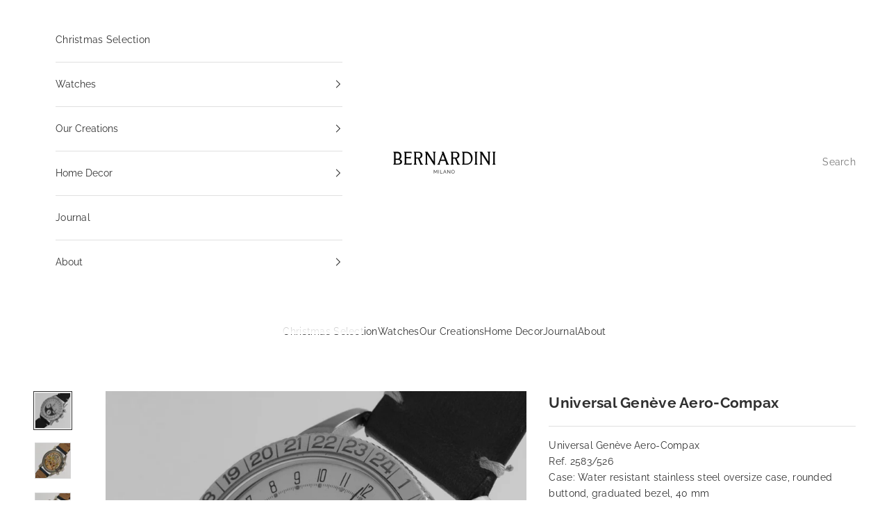

--- FILE ---
content_type: text/html; charset=utf-8
request_url: https://www.bernardinimilano.com/products/universal-geneve-aero-compax-4
body_size: 39652
content:
<!doctype html>

<html lang="en" dir="ltr">
  <head>
	<script async crossorigin fetchpriority="high" src="/cdn/shopifycloud/importmap-polyfill/es-modules-shim.2.4.0.js"></script>
<script id="pandectes-rules">   /* PANDECTES-GDPR: DO NOT MODIFY AUTO GENERATED CODE OF THIS SCRIPT */      window.PandectesSettings = {"store":{"id":19907223,"plan":"basic","theme":"Updated copy of Copy of Prestige","primaryLocale":"en","adminMode":false,"headless":false,"storefrontRootDomain":"","checkoutRootDomain":"","storefrontAccessToken":""},"tsPublished":1764780091,"declaration":{"showPurpose":false,"showProvider":false,"declIntroText":"We use cookies to optimize website functionality, analyze the performance, and provide personalized experience to you. Some cookies are essential to make the website operate and function correctly. Those cookies cannot be disabled. In this window you can manage your preference of cookies.","showDateGenerated":true},"language":{"unpublished":[],"languageMode":"Single","fallbackLanguage":"en","languageDetection":"browser","languagesSupported":[]},"texts":{"managed":{"headerText":{"en":"We respect your privacy"},"consentText":{"en":"This website uses cookies to ensure you get the best experience."},"linkText":{"en":"Learn more"},"imprintText":{"en":"Imprint"},"googleLinkText":{"en":"Google's Privacy Terms"},"allowButtonText":{"en":"Accept"},"denyButtonText":{"en":"Decline"},"dismissButtonText":{"en":"Ok"},"leaveSiteButtonText":{"en":"Leave this site"},"preferencesButtonText":{"en":"Preferences"},"cookiePolicyText":{"en":"Cookie policy"},"preferencesPopupTitleText":{"en":"Manage consent preferences"},"preferencesPopupIntroText":{"en":"We use cookies to optimize website functionality, analyze the performance, and provide personalized experience to you. Some cookies are essential to make the website operate and function correctly. Those cookies cannot be disabled. In this window you can manage your preference of cookies."},"preferencesPopupSaveButtonText":{"en":"Save preferences"},"preferencesPopupCloseButtonText":{"en":"Close"},"preferencesPopupAcceptAllButtonText":{"en":"Accept all"},"preferencesPopupRejectAllButtonText":{"en":"Reject all"},"cookiesDetailsText":{"en":"Cookies details"},"preferencesPopupAlwaysAllowedText":{"en":"Always allowed"},"accessSectionParagraphText":{"en":"You have the right to request access to your data at any time."},"accessSectionTitleText":{"en":"Data portability"},"accessSectionAccountInfoActionText":{"en":"Personal data"},"accessSectionDownloadReportActionText":{"en":"Request export"},"accessSectionGDPRRequestsActionText":{"en":"Data subject requests"},"accessSectionOrdersRecordsActionText":{"en":"Orders"},"rectificationSectionParagraphText":{"en":"You have the right to request your data to be updated whenever you think it is appropriate."},"rectificationSectionTitleText":{"en":"Data Rectification"},"rectificationCommentPlaceholder":{"en":"Describe what you want to be updated"},"rectificationCommentValidationError":{"en":"Comment is required"},"rectificationSectionEditAccountActionText":{"en":"Request an update"},"erasureSectionTitleText":{"en":"Right to be forgotten"},"erasureSectionParagraphText":{"en":"You have the right to ask all your data to be erased. After that, you will no longer be able to access your account."},"erasureSectionRequestDeletionActionText":{"en":"Request personal data deletion"},"consentDate":{"en":"Consent date"},"consentId":{"en":"Consent ID"},"consentSectionChangeConsentActionText":{"en":"Change consent preference"},"consentSectionConsentedText":{"en":"You consented to the cookies policy of this website on"},"consentSectionNoConsentText":{"en":"You have not consented to the cookies policy of this website."},"consentSectionTitleText":{"en":"Your cookie consent"},"consentStatus":{"en":"Consent preference"},"confirmationFailureMessage":{"en":"Your request was not verified. Please try again and if problem persists, contact store owner for assistance"},"confirmationFailureTitle":{"en":"A problem occurred"},"confirmationSuccessMessage":{"en":"We will soon get back to you as to your request."},"confirmationSuccessTitle":{"en":"Your request is verified"},"guestsSupportEmailFailureMessage":{"en":"Your request was not submitted. Please try again and if problem persists, contact store owner for assistance."},"guestsSupportEmailFailureTitle":{"en":"A problem occurred"},"guestsSupportEmailPlaceholder":{"en":"E-mail address"},"guestsSupportEmailSuccessMessage":{"en":"If you are registered as a customer of this store, you will soon receive an email with instructions on how to proceed."},"guestsSupportEmailSuccessTitle":{"en":"Thank you for your request"},"guestsSupportEmailValidationError":{"en":"Email is not valid"},"guestsSupportInfoText":{"en":"Please login with your customer account to further proceed."},"submitButton":{"en":"Submit"},"submittingButton":{"en":"Submitting..."},"cancelButton":{"en":"Cancel"},"declIntroText":{"en":"We use cookies to optimize website functionality, analyze the performance, and provide personalized experience to you. Some cookies are essential to make the website operate and function correctly. Those cookies cannot be disabled. In this window you can manage your preference of cookies."},"declName":{"en":"Name"},"declPurpose":{"en":"Purpose"},"declType":{"en":"Type"},"declRetention":{"en":"Retention"},"declProvider":{"en":"Provider"},"declFirstParty":{"en":"First-party"},"declThirdParty":{"en":"Third-party"},"declSeconds":{"en":"seconds"},"declMinutes":{"en":"minutes"},"declHours":{"en":"hours"},"declDays":{"en":"days"},"declWeeks":{"en":"week(s)"},"declMonths":{"en":"months"},"declYears":{"en":"years"},"declSession":{"en":"Session"},"declDomain":{"en":"Domain"},"declPath":{"en":"Path"}},"categories":{"strictlyNecessaryCookiesTitleText":{"en":"Strictly necessary cookies"},"strictlyNecessaryCookiesDescriptionText":{"en":"These cookies are essential in order to enable you to move around the website and use its features, such as accessing secure areas of the website. The website cannot function properly without these cookies."},"functionalityCookiesTitleText":{"en":"Functional cookies"},"functionalityCookiesDescriptionText":{"en":"These cookies enable the site to provide enhanced functionality and personalisation. They may be set by us or by third party providers whose services we have added to our pages. If you do not allow these cookies then some or all of these services may not function properly."},"performanceCookiesTitleText":{"en":"Performance cookies"},"performanceCookiesDescriptionText":{"en":"These cookies enable us to monitor and improve the performance of our website. For example, they allow us to count visits, identify traffic sources and see which parts of the site are most popular."},"targetingCookiesTitleText":{"en":"Targeting cookies"},"targetingCookiesDescriptionText":{"en":"These cookies may be set through our site by our advertising partners. They may be used by those companies to build a profile of your interests and show you relevant adverts on other sites.    They do not store directly personal information, but are based on uniquely identifying your browser and internet device. If you do not allow these cookies, you will experience less targeted advertising."},"unclassifiedCookiesTitleText":{"en":"Unclassified cookies"},"unclassifiedCookiesDescriptionText":{"en":"Unclassified cookies are cookies that we are in the process of classifying, together with the providers of individual cookies."}},"auto":{}},"library":{"previewMode":false,"fadeInTimeout":0,"defaultBlocked":7,"showLink":true,"showImprintLink":false,"showGoogleLink":false,"enabled":true,"cookie":{"expiryDays":365,"secure":true,"domain":""},"dismissOnScroll":false,"dismissOnWindowClick":false,"dismissOnTimeout":false,"palette":{"popup":{"background":"#FFFFFF","backgroundForCalculations":{"a":1,"b":255,"g":255,"r":255},"text":"#000000"},"button":{"background":"transparent","backgroundForCalculations":{"a":1,"b":255,"g":255,"r":255},"text":"#000000","textForCalculation":{"a":1,"b":0,"g":0,"r":0},"border":"#000000"}},"content":{"href":"https://bernardinilv.myshopify.com/policies/privacy-policy","imprintHref":"/","close":"&#10005;","target":"","logo":"<img class=\"cc-banner-logo\" style=\"max-height: 40px;\" src=\"https://cdn.shopify.com/s/files/1/1990/7223/t/36/assets/pandectes-logo.png?v=1764778391\" alt=\"Cookie banner\" />"},"window":"<div role=\"dialog\" aria-label=\"{{header}}\" aria-describedby=\"cookieconsent:desc\" id=\"pandectes-banner\" class=\"cc-window-wrapper cc-top-wrapper\"><div class=\"pd-cookie-banner-window cc-window {{classes}}\">{{children}}</div></div>","compliance":{"opt-both":"<div class=\"cc-compliance cc-highlight\">{{deny}}{{allow}}</div>"},"type":"opt-both","layouts":{"basic":"{{logo}}{{messagelink}}{{compliance}}{{close}}"},"position":"top","theme":"wired","revokable":true,"animateRevokable":false,"revokableReset":false,"revokableLogoUrl":"https://cdn.shopify.com/s/files/1/1990/7223/t/36/assets/pandectes-reopen-logo.png?v=1764778391","revokablePlacement":"bottom-left","revokableMarginHorizontal":15,"revokableMarginVertical":15,"static":false,"autoAttach":true,"hasTransition":true,"blacklistPage":[""],"elements":{"close":"<button aria-label=\"Close\" type=\"button\" class=\"cc-close\">{{close}}</button>","dismiss":"<button type=\"button\" class=\"cc-btn cc-btn-decision cc-dismiss\">{{dismiss}}</button>","allow":"<button type=\"button\" class=\"cc-btn cc-btn-decision cc-allow\">{{allow}}</button>","deny":"<button type=\"button\" class=\"cc-btn cc-btn-decision cc-deny\">{{deny}}</button>","preferences":"<button type=\"button\" class=\"cc-btn cc-settings\" aria-controls=\"pd-cp-preferences\" onclick=\"Pandectes.fn.openPreferences()\">{{preferences}}</button>"}},"geolocation":{"brOnly":false,"caOnly":false,"chOnly":false,"euOnly":false,"jpOnly":false,"thOnly":false,"canadaOnly":false,"canadaLaw25":false,"canadaPipeda":false,"globalVisibility":true},"dsr":{"guestsSupport":false,"accessSectionDownloadReportAuto":false},"banner":{"resetTs":1706531308,"extraCss":"        .cc-banner-logo {max-width: 24em!important;}    @media(min-width: 768px) {.cc-window.cc-floating{max-width: 24em!important;width: 24em!important;}}    .cc-message, .pd-cookie-banner-window .cc-header, .cc-logo {text-align: left}    .cc-window-wrapper{z-index: 2147483647;}    .cc-window{z-index: 2147483647;font-family: inherit;}    .pd-cookie-banner-window .cc-header{font-family: inherit;}    .pd-cp-ui{font-family: inherit; background-color: #FFFFFF;color:#000000;}    button.pd-cp-btn, a.pd-cp-btn{}    input + .pd-cp-preferences-slider{background-color: rgba(0, 0, 0, 0.3)}    .pd-cp-scrolling-section::-webkit-scrollbar{background-color: rgba(0, 0, 0, 0.3)}    input:checked + .pd-cp-preferences-slider{background-color: rgba(0, 0, 0, 1)}    .pd-cp-scrolling-section::-webkit-scrollbar-thumb {background-color: rgba(0, 0, 0, 1)}    .pd-cp-ui-close{color:#000000;}    .pd-cp-preferences-slider:before{background-color: #FFFFFF}    .pd-cp-title:before {border-color: #000000!important}    .pd-cp-preferences-slider{background-color:#000000}    .pd-cp-toggle{color:#000000!important}    @media(max-width:699px) {.pd-cp-ui-close-top svg {fill: #000000}}    .pd-cp-toggle:hover,.pd-cp-toggle:visited,.pd-cp-toggle:active{color:#000000!important}    .pd-cookie-banner-window {box-shadow: 0 0 18px rgb(0 0 0 / 20%);}  ","customJavascript":{},"showPoweredBy":false,"logoHeight":40,"hybridStrict":false,"cookiesBlockedByDefault":"7","isActive":false,"implicitSavePreferences":false,"cookieIcon":false,"blockBots":false,"showCookiesDetails":true,"hasTransition":true,"blockingPage":false,"showOnlyLandingPage":false,"leaveSiteUrl":"https://www.google.com","linkRespectStoreLang":false},"cookies":{"0":[],"1":[],"2":[],"4":[],"8":[]},"blocker":{"isActive":false,"googleConsentMode":{"id":"","analyticsId":"","isActive":false,"adStorageCategory":4,"analyticsStorageCategory":2,"personalizationStorageCategory":1,"functionalityStorageCategory":1,"customEvent":true,"securityStorageCategory":0,"redactData":true,"urlPassthrough":false,"dataLayerProperty":"dataLayer"},"facebookPixel":{"id":"","isActive":false,"ldu":false},"microsoft":{},"rakuten":{"isActive":false,"cmp":false,"ccpa":false},"gpcIsActive":false,"clarity":{},"defaultBlocked":7,"patterns":{"whiteList":[],"blackList":{"1":[],"2":[],"4":[],"8":[]},"iframesWhiteList":[],"iframesBlackList":{"1":[],"2":[],"4":[],"8":[]},"beaconsWhiteList":[],"beaconsBlackList":{"1":[],"2":[],"4":[],"8":[]}}}}      !function(){"use strict";window.PandectesRules=window.PandectesRules||{},window.PandectesRules.manualBlacklist={1:[],2:[],4:[]},window.PandectesRules.blacklistedIFrames={1:[],2:[],4:[]},window.PandectesRules.blacklistedCss={1:[],2:[],4:[]},window.PandectesRules.blacklistedBeacons={1:[],2:[],4:[]};const e="javascript/blocked",t=["US-CA","US-VA","US-CT","US-UT","US-CO","US-MT","US-TX","US-OR","US-IA","US-NE","US-NH","US-DE","US-NJ","US-TN","US-MN"],n=["AT","BE","BG","HR","CY","CZ","DK","EE","FI","FR","DE","GR","HU","IE","IT","LV","LT","LU","MT","NL","PL","PT","RO","SK","SI","ES","SE","GB","LI","NO","IS"];function a(e){return new RegExp(e.replace(/[/\\.+?$()]/g,"\\$&").replace("*","(.*)"))}const o=(e,t="log")=>{new URLSearchParams(window.location.search).get("log")&&console[t](`PandectesRules: ${e}`)};function s(e){const t=document.createElement("script");t.async=!0,t.src=e,document.head.appendChild(t)}const r=window.PandectesRulesSettings||window.PandectesSettings,i=function(){if(void 0!==window.dataLayer&&Array.isArray(window.dataLayer)){if(window.dataLayer.some((e=>"pandectes_full_scan"===e.event)))return!0}return!1}(),c=((e="_pandectes_gdpr")=>{const t=("; "+document.cookie).split("; "+e+"=");let n;if(t.length<2)n={};else{const e=t.pop().split(";");n=window.atob(e.shift())}const a=(e=>{try{return JSON.parse(e)}catch(e){return!1}})(n);return!1!==a?a:n})(),{banner:{isActive:d},blocker:{defaultBlocked:l,patterns:u}}=r,g=c&&null!==c.preferences&&void 0!==c.preferences?c.preferences:null,p=i?0:d?null===g?l:g:0,f={1:!(1&p),2:!(2&p),4:!(4&p)},{blackList:h,whiteList:w,iframesBlackList:y,iframesWhiteList:m,beaconsBlackList:b,beaconsWhiteList:k}=u,_={blackList:[],whiteList:[],iframesBlackList:{1:[],2:[],4:[],8:[]},iframesWhiteList:[],beaconsBlackList:{1:[],2:[],4:[],8:[]},beaconsWhiteList:[]};[1,2,4].map((e=>{f[e]||(_.blackList.push(...h[e].length?h[e].map(a):[]),_.iframesBlackList[e]=y[e].length?y[e].map(a):[],_.beaconsBlackList[e]=b[e].length?b[e].map(a):[])})),_.whiteList=w.length?w.map(a):[],_.iframesWhiteList=m.length?m.map(a):[],_.beaconsWhiteList=k.length?k.map(a):[];const v={scripts:[],iframes:{1:[],2:[],4:[]},beacons:{1:[],2:[],4:[]},css:{1:[],2:[],4:[]}},L=(t,n)=>t&&(!n||n!==e)&&(!_.blackList||_.blackList.some((e=>e.test(t))))&&(!_.whiteList||_.whiteList.every((e=>!e.test(t)))),S=(e,t)=>{const n=_.iframesBlackList[t],a=_.iframesWhiteList;return e&&(!n||n.some((t=>t.test(e))))&&(!a||a.every((t=>!t.test(e))))},C=(e,t)=>{const n=_.beaconsBlackList[t],a=_.beaconsWhiteList;return e&&(!n||n.some((t=>t.test(e))))&&(!a||a.every((t=>!t.test(e))))},A=new MutationObserver((e=>{for(let t=0;t<e.length;t++){const{addedNodes:n}=e[t];for(let e=0;e<n.length;e++){const t=n[e],a=t.dataset&&t.dataset.cookiecategory;if(1===t.nodeType&&"LINK"===t.tagName){const e=t.dataset&&t.dataset.href;if(e&&a)switch(a){case"functionality":case"C0001":v.css[1].push(e);break;case"performance":case"C0002":v.css[2].push(e);break;case"targeting":case"C0003":v.css[4].push(e)}}}}}));var $=new MutationObserver((t=>{for(let n=0;n<t.length;n++){const{addedNodes:a}=t[n];for(let t=0;t<a.length;t++){const n=a[t],s=n.src||n.dataset&&n.dataset.src,r=n.dataset&&n.dataset.cookiecategory;if(1===n.nodeType&&"IFRAME"===n.tagName){if(s){let e=!1;S(s,1)||"functionality"===r||"C0001"===r?(e=!0,v.iframes[1].push(s)):S(s,2)||"performance"===r||"C0002"===r?(e=!0,v.iframes[2].push(s)):(S(s,4)||"targeting"===r||"C0003"===r)&&(e=!0,v.iframes[4].push(s)),e&&(n.removeAttribute("src"),n.setAttribute("data-src",s))}}else if(1===n.nodeType&&"IMG"===n.tagName){if(s){let e=!1;C(s,1)?(e=!0,v.beacons[1].push(s)):C(s,2)?(e=!0,v.beacons[2].push(s)):C(s,4)&&(e=!0,v.beacons[4].push(s)),e&&(n.removeAttribute("src"),n.setAttribute("data-src",s))}}else if(1===n.nodeType&&"SCRIPT"===n.tagName){const t=n.type;let a=!1;if(L(s,t)?(o(`rule blocked: ${s}`),a=!0):s&&r?o(`manually blocked @ ${r}: ${s}`):r&&o(`manually blocked @ ${r}: inline code`),a){v.scripts.push([n,t]),n.type=e;const a=function(t){n.getAttribute("type")===e&&t.preventDefault(),n.removeEventListener("beforescriptexecute",a)};n.addEventListener("beforescriptexecute",a),n.parentElement&&n.parentElement.removeChild(n)}}}}}));const P=document.createElement,E={src:Object.getOwnPropertyDescriptor(HTMLScriptElement.prototype,"src"),type:Object.getOwnPropertyDescriptor(HTMLScriptElement.prototype,"type")};window.PandectesRules.unblockCss=e=>{const t=v.css[e]||[];t.length&&o(`Unblocking CSS for ${e}`),t.forEach((e=>{const t=document.querySelector(`link[data-href^="${e}"]`);t.removeAttribute("data-href"),t.href=e})),v.css[e]=[]},window.PandectesRules.unblockIFrames=e=>{const t=v.iframes[e]||[];t.length&&o(`Unblocking IFrames for ${e}`),_.iframesBlackList[e]=[],t.forEach((e=>{const t=document.querySelector(`iframe[data-src^="${e}"]`);t.removeAttribute("data-src"),t.src=e})),v.iframes[e]=[]},window.PandectesRules.unblockBeacons=e=>{const t=v.beacons[e]||[];t.length&&o(`Unblocking Beacons for ${e}`),_.beaconsBlackList[e]=[],t.forEach((e=>{const t=document.querySelector(`img[data-src^="${e}"]`);t.removeAttribute("data-src"),t.src=e})),v.beacons[e]=[]},window.PandectesRules.unblockInlineScripts=function(e){const t=1===e?"functionality":2===e?"performance":"targeting",n=document.querySelectorAll(`script[type="javascript/blocked"][data-cookiecategory="${t}"]`);o(`unblockInlineScripts: ${n.length} in ${t}`),n.forEach((function(e){const t=document.createElement("script");t.type="text/javascript",e.hasAttribute("src")?t.src=e.getAttribute("src"):t.textContent=e.textContent,document.head.appendChild(t),e.parentNode.removeChild(e)}))},window.PandectesRules.unblockInlineCss=function(e){const t=1===e?"functionality":2===e?"performance":"targeting",n=document.querySelectorAll(`link[data-cookiecategory="${t}"]`);o(`unblockInlineCss: ${n.length} in ${t}`),n.forEach((function(e){e.href=e.getAttribute("data-href")}))},window.PandectesRules.unblock=function(e){e.length<1?(_.blackList=[],_.whiteList=[],_.iframesBlackList=[],_.iframesWhiteList=[]):(_.blackList&&(_.blackList=_.blackList.filter((t=>e.every((e=>"string"==typeof e?!t.test(e):e instanceof RegExp?t.toString()!==e.toString():void 0))))),_.whiteList&&(_.whiteList=[..._.whiteList,...e.map((e=>{if("string"==typeof e){const t=".*"+a(e)+".*";if(_.whiteList.every((e=>e.toString()!==t.toString())))return new RegExp(t)}else if(e instanceof RegExp&&_.whiteList.every((t=>t.toString()!==e.toString())))return e;return null})).filter(Boolean)]));let t=0;[...v.scripts].forEach((([e,n],a)=>{if(function(e){const t=e.getAttribute("src");return _.blackList&&_.blackList.every((e=>!e.test(t)))||_.whiteList&&_.whiteList.some((e=>e.test(t)))}(e)){const o=document.createElement("script");for(let t=0;t<e.attributes.length;t++){let n=e.attributes[t];"src"!==n.name&&"type"!==n.name&&o.setAttribute(n.name,e.attributes[t].value)}o.setAttribute("src",e.src),o.setAttribute("type",n||"application/javascript"),document.head.appendChild(o),v.scripts.splice(a-t,1),t++}})),0==_.blackList.length&&0===_.iframesBlackList[1].length&&0===_.iframesBlackList[2].length&&0===_.iframesBlackList[4].length&&0===_.beaconsBlackList[1].length&&0===_.beaconsBlackList[2].length&&0===_.beaconsBlackList[4].length&&(o("Disconnecting observers"),$.disconnect(),A.disconnect())};const{store:{adminMode:T,headless:B,storefrontRootDomain:R,checkoutRootDomain:I,storefrontAccessToken:O},banner:{isActive:N},blocker:U}=r,{defaultBlocked:D}=U;N&&function(e){if(window.Shopify&&window.Shopify.customerPrivacy)return void e();let t=null;window.Shopify&&window.Shopify.loadFeatures&&window.Shopify.trackingConsent?e():t=setInterval((()=>{window.Shopify&&window.Shopify.loadFeatures&&(clearInterval(t),window.Shopify.loadFeatures([{name:"consent-tracking-api",version:"0.1"}],(t=>{t?o("Shopify.customerPrivacy API - failed to load"):(o(`shouldShowBanner() -> ${window.Shopify.trackingConsent.shouldShowBanner()} | saleOfDataRegion() -> ${window.Shopify.trackingConsent.saleOfDataRegion()}`),e())})))}),10)}((()=>{!function(){const e=window.Shopify.trackingConsent;if(!1!==e.shouldShowBanner()||null!==g||7!==D)try{const t=T&&!(window.Shopify&&window.Shopify.AdminBarInjector);let n={preferences:!(1&p)||i||t,analytics:!(2&p)||i||t,marketing:!(4&p)||i||t};B&&(n.headlessStorefront=!0,n.storefrontRootDomain=R?.length?R:window.location.hostname,n.checkoutRootDomain=I?.length?I:`checkout.${window.location.hostname}`,n.storefrontAccessToken=O?.length?O:""),e.firstPartyMarketingAllowed()===n.marketing&&e.analyticsProcessingAllowed()===n.analytics&&e.preferencesProcessingAllowed()===n.preferences||e.setTrackingConsent(n,(function(e){e&&e.error?o("Shopify.customerPrivacy API - failed to setTrackingConsent"):o(`setTrackingConsent(${JSON.stringify(n)})`)}))}catch(e){o("Shopify.customerPrivacy API - exception")}}(),function(){if(B){const e=window.Shopify.trackingConsent,t=e.currentVisitorConsent();if(navigator.globalPrivacyControl&&""===t.sale_of_data){const t={sale_of_data:!1,headlessStorefront:!0};t.storefrontRootDomain=R?.length?R:window.location.hostname,t.checkoutRootDomain=I?.length?I:`checkout.${window.location.hostname}`,t.storefrontAccessToken=O?.length?O:"",e.setTrackingConsent(t,(function(e){e&&e.error?o(`Shopify.customerPrivacy API - failed to setTrackingConsent({${JSON.stringify(t)})`):o(`setTrackingConsent(${JSON.stringify(t)})`)}))}}}()}));const M="[Pandectes :: Google Consent Mode debug]:";function j(...e){const t=e[0],n=e[1],a=e[2];if("consent"!==t)return"config"===t?"config":void 0;const{ad_storage:o,ad_user_data:s,ad_personalization:r,functionality_storage:i,analytics_storage:c,personalization_storage:d,security_storage:l}=a,u={Command:t,Mode:n,ad_storage:o,ad_user_data:s,ad_personalization:r,functionality_storage:i,analytics_storage:c,personalization_storage:d,security_storage:l};return console.table(u),"default"===n&&("denied"===o&&"denied"===s&&"denied"===r&&"denied"===i&&"denied"===c&&"denied"===d||console.warn(`${M} all types in a "default" command should be set to "denied" except for security_storage that should be set to "granted"`)),n}let z=!1,x=!1;function q(e){e&&("default"===e?(z=!0,x&&console.warn(`${M} "default" command was sent but there was already an "update" command before it.`)):"update"===e?(x=!0,z||console.warn(`${M} "update" command was sent but there was no "default" command before it.`)):"config"===e&&(z||console.warn(`${M} a tag read consent state before a "default" command was sent.`)))}const{banner:{isActive:F,hybridStrict:W},geolocation:{caOnly:H=!1,euOnly:G=!1,brOnly:J=!1,jpOnly:V=!1,thOnly:K=!1,chOnly:Z=!1,zaOnly:Y=!1,canadaOnly:X=!1,globalVisibility:Q=!0},blocker:{defaultBlocked:ee=7,googleConsentMode:{isActive:te,onlyGtm:ne=!1,id:ae="",analyticsId:oe="",adwordsId:se="",redactData:re,urlPassthrough:ie,adStorageCategory:ce,analyticsStorageCategory:de,functionalityStorageCategory:le,personalizationStorageCategory:ue,securityStorageCategory:ge,dataLayerProperty:pe="dataLayer",waitForUpdate:fe=0,useNativeChannel:he=!1,debugMode:we=!1}}}=r;function ye(){window[pe].push(arguments)}window[pe]=window[pe]||[];const me={hasInitialized:!1,useNativeChannel:!1,ads_data_redaction:!1,url_passthrough:!1,data_layer_property:"dataLayer",storage:{ad_storage:"granted",ad_user_data:"granted",ad_personalization:"granted",analytics_storage:"granted",functionality_storage:"granted",personalization_storage:"granted",security_storage:"granted"}};if(F&&te)if(we&&(be=pe||"dataLayer",window[be].forEach((e=>{q(j(...e))})),window[be].push=function(...e){return q(j(...e[0])),Array.prototype.push.apply(this,e)}),ne){const e="https://www.googletagmanager.com";if(ae.length){const t=ae.split(",");window[me.data_layer_property].push({"gtm.start":(new Date).getTime(),event:"gtm.js"});for(let n=0;n<t.length;n++){const a="dataLayer"!==me.data_layer_property?`&l=${me.data_layer_property}`:"";s(`${e}/gtm.js?id=${t[n].trim()}${a}`)}}}else{const e=0===(ee&ce)?"granted":"denied",a=0===(ee&de)?"granted":"denied",o=0===(ee&le)?"granted":"denied",r=0===(ee&ue)?"granted":"denied",i=0===(ee&ge)?"granted":"denied";me.hasInitialized=!0,me.useNativeChannel=he,me.url_passthrough=ie,me.ads_data_redaction="denied"===e&&re,me.storage.ad_storage=e,me.storage.ad_user_data=e,me.storage.ad_personalization=e,me.storage.analytics_storage=a,me.storage.functionality_storage=o,me.storage.personalization_storage=r,me.storage.security_storage=i,me.data_layer_property=pe||"dataLayer",ye("set","developer_id.dMTZkMj",!0),me.ads_data_redaction&&ye("set","ads_data_redaction",me.ads_data_redaction),me.url_passthrough&&ye("set","url_passthrough",me.url_passthrough),function(){const e=p!==ee?{wait_for_update:fe||500}:fe?{wait_for_update:fe}:{};Q&&!W?ye("consent","default",{...me.storage,...e}):(ye("consent","default",{...me.storage,...e,region:[...G||W?n:[],...H&&!W?t:[],...J&&!W?["BR"]:[],...V&&!W?["JP"]:[],...!1===X||W?[]:["CA"],...K&&!W?["TH"]:[],...Z&&!W?["CH"]:[],...Y&&!W?["ZA"]:[]]}),ye("consent","default",{ad_storage:"granted",ad_user_data:"granted",ad_personalization:"granted",analytics_storage:"granted",functionality_storage:"granted",personalization_storage:"granted",security_storage:"granted",...e}));if(null!==g){const e=0===(p&ce)?"granted":"denied",t=0===(p&de)?"granted":"denied",n=0===(p&le)?"granted":"denied",a=0===(p&ue)?"granted":"denied",o=0===(p&ge)?"granted":"denied";me.storage.ad_storage=e,me.storage.ad_user_data=e,me.storage.ad_personalization=e,me.storage.analytics_storage=t,me.storage.functionality_storage=n,me.storage.personalization_storage=a,me.storage.security_storage=o,ye("consent","update",me.storage)}ye("js",new Date);const a="https://www.googletagmanager.com";if(ae.length){const e=ae.split(",");window[me.data_layer_property].push({"gtm.start":(new Date).getTime(),event:"gtm.js"});for(let t=0;t<e.length;t++){const n="dataLayer"!==me.data_layer_property?`&l=${me.data_layer_property}`:"";s(`${a}/gtm.js?id=${e[t].trim()}${n}`)}}if(oe.length){const e=oe.split(",");for(let t=0;t<e.length;t++){const n=e[t].trim();n.length&&(s(`${a}/gtag/js?id=${n}`),ye("config",n,{send_page_view:!1}))}}if(se.length){const e=se.split(",");for(let t=0;t<e.length;t++){const n=e[t].trim();n.length&&(s(`${a}/gtag/js?id=${n}`),ye("config",n,{allow_enhanced_conversions:!0}))}}}()}var be;const{blocker:{klaviyoIsActive:ke,googleConsentMode:{adStorageCategory:_e}}}=r;ke&&window.addEventListener("PandectesEvent_OnConsent",(function(e){const{preferences:t}=e.detail;if(null!=t){const e=0===(t&_e)?"granted":"denied";void 0!==window.klaviyo&&window.klaviyo.isIdentified()&&window.klaviyo.push(["identify",{ad_personalization:e,ad_user_data:e}])}}));const{banner:{revokableTrigger:ve}}=r;ve&&(window.onload=async()=>{for await(let e of((e,t=1e3,n=1e4)=>{const a=new WeakMap;return{async*[Symbol.asyncIterator](){const o=Date.now();for(;Date.now()-o<n;){const n=document.querySelectorAll(e);for(const e of n)a.has(e)||(a.set(e,!0),yield e);await new Promise((e=>setTimeout(e,t)))}}}})('a[href*="#reopenBanner"]'))e.onclick=e=>{e.preventDefault(),window.Pandectes.fn.revokeConsent()}});const{banner:{isActive:Le},blocker:{defaultBlocked:Se=7,microsoft:{isActive:Ce,uetTags:Ae,dataLayerProperty:$e="uetq"}={isActive:!1,uetTags:"",dataLayerProperty:"uetq"},clarity:{isActive:Pe,id:Ee}={isActive:!1,id:""}}}=r,Te={hasInitialized:!1,data_layer_property:"uetq",storage:{ad_storage:"granted"}};if(Le&&Ce){if(function(e,t,n){const a=new Date;a.setTime(a.getTime()+24*n*60*60*1e3);const o="expires="+a.toUTCString();document.cookie=`${e}=${t}; ${o}; path=/; secure; samesite=strict`}("_uetmsdns","0",365),Ae.length){const e=Ae.split(",");for(let t=0;t<e.length;t++)e[t].trim().length&&Me(e[t])}const e=4&Se?"denied":"granted";if(Te.hasInitialized=!0,Te.storage.ad_storage=e,window[$e]=window[$e]||[],window[$e].push("consent","default",Te.storage),null!==g){const e=4&p?"denied":"granted";Te.storage.ad_storage=e,window[$e].push("consent","update",Te.storage)}}var Be,Re,Ie,Oe,Ne,Ue,De;function Me(e){const t=document.createElement("script");t.type="text/javascript",t.async=!0,t.src="//bat.bing.com/bat.js",t.onload=function(){const t={ti:e,cookieFlags:"SameSite=None;Secure"};t.q=window[$e],window[$e]=new UET(t),window[$e].push("pageLoad")},document.head.appendChild(t)}Pe&&Le&&(Ee.length&&(Be=window,Re=document,Oe="script",Ne=Ee,Be[Ie="clarity"]=Be[Ie]||function(){(Be[Ie].q=Be[Ie].q||[]).push(arguments)},(Ue=Re.createElement(Oe)).async=1,Ue.src="https://www.clarity.ms/tag/"+Ne,(De=Re.getElementsByTagName(Oe)[0]).parentNode.insertBefore(Ue,De)),window.addEventListener("PandectesEvent_OnConsent",(e=>{["new","revoke"].includes(e.detail?.consentType)&&"function"==typeof window.clarity&&(2&e.detail?.preferences?window.clarity("consent",!1):window.clarity("consent"))}))),window.PandectesRules.gcm=me;const{banner:{isActive:je},blocker:{isActive:ze}}=r;o(`Prefs: ${p} | Banner: ${je?"on":"off"} | Blocker: ${ze?"on":"off"}`);const xe=null===g&&/\/checkouts\//.test(window.location.pathname);0!==p&&!1===i&&ze&&!xe&&(o("Blocker will execute"),document.createElement=function(...t){if("script"!==t[0].toLowerCase())return P.bind?P.bind(document)(...t):P;const n=P.bind(document)(...t);try{Object.defineProperties(n,{src:{...E.src,set(t){L(t,n.type)&&E.type.set.call(this,e),E.src.set.call(this,t)}},type:{...E.type,get(){const t=E.type.get.call(this);return t===e||L(this.src,t)?null:t},set(t){const a=L(n.src,n.type)?e:t;E.type.set.call(this,a)}}}),n.setAttribute=function(t,a){if("type"===t){const t=L(n.src,n.type)?e:a;E.type.set.call(n,t)}else"src"===t?(L(a,n.type)&&E.type.set.call(n,e),E.src.set.call(n,a)):HTMLScriptElement.prototype.setAttribute.call(n,t,a)}}catch(e){console.warn("Yett: unable to prevent script execution for script src ",n.src,".\n",'A likely cause would be because you are using a third-party browser extension that monkey patches the "document.createElement" function.')}return n},$.observe(document.documentElement,{childList:!0,subtree:!0}),A.observe(document.documentElement,{childList:!0,subtree:!0}))}();
</script>
	
    <meta charset="utf-8">
    <meta name="viewport" content="width=device-width, initial-scale=1.0, height=device-height, minimum-scale=1.0, maximum-scale=5.0">

    <title>Universal Genève Aero-Compax</title><meta name="description" content="Universal Genève Aero-Compax Ref. 2583/526 Case: Water resistant stainless steel oversize case, rounded buttond, graduated bezel, 40 mm Dial: White and black &quot;Panda&quot; dial, black graphics, stainless steel tritium hands Movement: manual winding cal. 178 Year: 1970 circa   The watch is accompanied by our certificate of au"><link rel="canonical" href="https://www.bernardinimilano.com/products/universal-geneve-aero-compax-4"><link rel="shortcut icon" href="//www.bernardinimilano.com/cdn/shop/files/bernardini_favicon.png?v=1709832882&width=96">
      <link rel="apple-touch-icon" href="//www.bernardinimilano.com/cdn/shop/files/bernardini_favicon.png?v=1709832882&width=180"><link rel="preconnect" href="https://fonts.shopifycdn.com" crossorigin><link rel="preload" href="//www.bernardinimilano.com/cdn/fonts/lora/lora_n4.9a60cb39eff3bfbc472bac5b3c5c4d7c878f0a8d.woff2" as="font" type="font/woff2" crossorigin><link rel="preload" href="//www.bernardinimilano.com/cdn/fonts/raleway/raleway_n4.2c76ddd103ff0f30b1230f13e160330ff8b2c68a.woff2" as="font" type="font/woff2" crossorigin><meta property="og:type" content="product">
  <meta property="og:title" content="Universal Genève Aero-Compax">
  <meta property="product:price:amount" content="0.00">
  <meta property="product:price:currency" content="EUR">
  <meta property="product:availability" content="out of stock"><meta property="og:image" content="http://www.bernardinimilano.com/cdn/shop/files/Universal_Geneve_Aero_Compax__804.jpg?v=1703153334&width=2048">
  <meta property="og:image:secure_url" content="https://www.bernardinimilano.com/cdn/shop/files/Universal_Geneve_Aero_Compax__804.jpg?v=1703153334&width=2048">
  <meta property="og:image:width" content="1080">
  <meta property="og:image:height" content="1080"><meta property="og:description" content="Universal Genève Aero-Compax Ref. 2583/526 Case: Water resistant stainless steel oversize case, rounded buttond, graduated bezel, 40 mm Dial: White and black &quot;Panda&quot; dial, black graphics, stainless steel tritium hands Movement: manual winding cal. 178 Year: 1970 circa   The watch is accompanied by our certificate of au"><meta property="og:url" content="https://www.bernardinimilano.com/products/universal-geneve-aero-compax-4">
<meta property="og:site_name" content="BERNARDINI Milano"><meta name="twitter:card" content="summary"><meta name="twitter:title" content="Universal Genève Aero-Compax">
  <meta name="twitter:description" content="Universal Genève Aero-Compax
Ref. 2583/526
Case: Water resistant stainless steel oversize case, rounded buttond, graduated bezel, 40 mm
Dial: White and black &quot;Panda&quot; dial, black graphics, stainless steel tritium hands
Movement: manual winding cal. 178
Year: 1970 circa
 
The watch is accompanied by our certificate of autenticity and legitimate provenance"><meta name="twitter:image" content="https://www.bernardinimilano.com/cdn/shop/files/Universal_Geneve_Aero_Compax__804.jpg?crop=center&height=1200&v=1703153334&width=1200">
  <meta name="twitter:image:alt" content="Universal Genève Aero-Compax"><script type="application/ld+json">{"@context":"http:\/\/schema.org\/","@id":"\/products\/universal-geneve-aero-compax-4#product","@type":"Product","brand":{"@type":"Brand","name":"BERNARDINI Milano"},"category":"Watches","description":"Universal Genève Aero-Compax\nRef. 2583\/526\nCase: Water resistant stainless steel oversize case, rounded buttond, graduated bezel, 40 mm\nDial: White and black \"Panda\" dial, black graphics, stainless steel tritium hands\nMovement: manual winding cal. 178\nYear: 1970 circa\n \nThe watch is accompanied by our certificate of autenticity and legitimate provenance","image":"https:\/\/www.bernardinimilano.com\/cdn\/shop\/files\/Universal_Geneve_Aero_Compax__804.jpg?v=1703153334\u0026width=1920","name":"Universal Genève Aero-Compax","offers":{"@id":"\/products\/universal-geneve-aero-compax-4?variant=945478500362#offer","@type":"Offer","availability":"http:\/\/schema.org\/OutOfStock","price":"0.00","priceCurrency":"EUR","url":"https:\/\/www.bernardinimilano.com\/products\/universal-geneve-aero-compax-4?variant=945478500362"},"sku":"WW0088.AECUGSS.960","url":"https:\/\/www.bernardinimilano.com\/products\/universal-geneve-aero-compax-4"}</script><script type="application/ld+json">
  {
    "@context": "https://schema.org",
    "@type": "BreadcrumbList",
    "itemListElement": [{
        "@type": "ListItem",
        "position": 1,
        "name": "Home",
        "item": "https://www.bernardinimilano.com"
      },{
            "@type": "ListItem",
            "position": 2,
            "name": "Universal Genève Aero-Compax",
            "item": "https://www.bernardinimilano.com/products/universal-geneve-aero-compax-4"
          }]
  }
</script><style>/* Typography (heading) */
  @font-face {
  font-family: Lora;
  font-weight: 400;
  font-style: normal;
  font-display: fallback;
  src: url("//www.bernardinimilano.com/cdn/fonts/lora/lora_n4.9a60cb39eff3bfbc472bac5b3c5c4d7c878f0a8d.woff2") format("woff2"),
       url("//www.bernardinimilano.com/cdn/fonts/lora/lora_n4.4d935d2630ceaf34d2e494106075f8d9f1257d25.woff") format("woff");
}

@font-face {
  font-family: Lora;
  font-weight: 400;
  font-style: italic;
  font-display: fallback;
  src: url("//www.bernardinimilano.com/cdn/fonts/lora/lora_i4.a5059b22bd0a7547da84d66d2f523d17d17325d3.woff2") format("woff2"),
       url("//www.bernardinimilano.com/cdn/fonts/lora/lora_i4.cb2d2ab46128fa7f84060d5f92cf3f49dc8181bd.woff") format("woff");
}

/* Typography (body) */
  @font-face {
  font-family: Raleway;
  font-weight: 400;
  font-style: normal;
  font-display: fallback;
  src: url("//www.bernardinimilano.com/cdn/fonts/raleway/raleway_n4.2c76ddd103ff0f30b1230f13e160330ff8b2c68a.woff2") format("woff2"),
       url("//www.bernardinimilano.com/cdn/fonts/raleway/raleway_n4.c057757dddc39994ad5d9c9f58e7c2c2a72359a9.woff") format("woff");
}

@font-face {
  font-family: Raleway;
  font-weight: 400;
  font-style: italic;
  font-display: fallback;
  src: url("//www.bernardinimilano.com/cdn/fonts/raleway/raleway_i4.aaa73a72f55a5e60da3e9a082717e1ed8f22f0a2.woff2") format("woff2"),
       url("//www.bernardinimilano.com/cdn/fonts/raleway/raleway_i4.650670cc243082f8988ecc5576b6d613cfd5a8ee.woff") format("woff");
}

@font-face {
  font-family: Raleway;
  font-weight: 700;
  font-style: normal;
  font-display: fallback;
  src: url("//www.bernardinimilano.com/cdn/fonts/raleway/raleway_n7.740cf9e1e4566800071db82eeca3cca45f43ba63.woff2") format("woff2"),
       url("//www.bernardinimilano.com/cdn/fonts/raleway/raleway_n7.84943791ecde186400af8db54cf3b5b5e5049a8f.woff") format("woff");
}

@font-face {
  font-family: Raleway;
  font-weight: 700;
  font-style: italic;
  font-display: fallback;
  src: url("//www.bernardinimilano.com/cdn/fonts/raleway/raleway_i7.6d68e3c55f3382a6b4f1173686f538d89ce56dbc.woff2") format("woff2"),
       url("//www.bernardinimilano.com/cdn/fonts/raleway/raleway_i7.ed82a5a5951418ec5b6b0a5010cb65216574b2bd.woff") format("woff");
}

:root {
    /* Container */
    --container-max-width: 100%;
    --container-xxs-max-width: 27.5rem; /* 440px */
    --container-xs-max-width: 42.5rem; /* 680px */
    --container-sm-max-width: 61.25rem; /* 980px */
    --container-md-max-width: 71.875rem; /* 1150px */
    --container-lg-max-width: 78.75rem; /* 1260px */
    --container-xl-max-width: 85rem; /* 1360px */
    --container-gutter: 1.25rem;

    --section-vertical-spacing: 2rem;
    --section-vertical-spacing-tight:2rem;

    --section-stack-gap:1.5rem;
    --section-stack-gap-tight:1.5rem;

    /* Form settings */
    --form-gap: 1.25rem; /* Gap between fieldset and submit button */
    --fieldset-gap: 1rem; /* Gap between each form input within a fieldset */
    --form-control-gap: 0.625rem; /* Gap between input and label (ignored for floating label) */
    --checkbox-control-gap: 0.75rem; /* Horizontal gap between checkbox and its associated label */
    --input-padding-block: 0.65rem; /* Vertical padding for input, textarea and native select */
    --input-padding-inline: 0.8rem; /* Horizontal padding for input, textarea and native select */
    --checkbox-size: 0.875rem; /* Size (width and height) for checkbox */

    /* Other sizes */
    --sticky-area-height: calc(var(--announcement-bar-is-sticky, 0) * var(--announcement-bar-height, 0px) + var(--header-is-sticky, 0) * var(--header-is-visible, 1) * var(--header-height, 0px));

    /* RTL support */
    --transform-logical-flip: 1;
    --transform-origin-start: left;
    --transform-origin-end: right;

    /**
     * ---------------------------------------------------------------------
     * TYPOGRAPHY
     * ---------------------------------------------------------------------
     */

    /* Font properties */
    --heading-font-family: Lora, serif;
    --heading-font-weight: 400;
    --heading-font-style: normal;
    --heading-text-transform: uppercase;
    --heading-letter-spacing: 0.18em;
    --text-font-family: Raleway, sans-serif;
    --text-font-weight: 400;
    --text-font-style: normal;
    --text-letter-spacing: 0.02em;
    --button-font: var(--text-font-style) var(--text-font-weight) var(--text-sm) / 1.65 var(--text-font-family);
    --button-text-transform: uppercase;
    --button-letter-spacing: 0.18em;

    /* Font sizes */--text-heading-size-factor: 1;
    --text-h1: max(0.6875rem, clamp(1.375rem, 1.146341463414634rem + 0.975609756097561vw, 2rem) * var(--text-heading-size-factor));
    --text-h2: max(0.6875rem, clamp(1.25rem, 1.0670731707317074rem + 0.7804878048780488vw, 1.75rem) * var(--text-heading-size-factor));
    --text-h3: max(0.6875rem, clamp(1.125rem, 1.0335365853658536rem + 0.3902439024390244vw, 1.375rem) * var(--text-heading-size-factor));
    --text-h4: max(0.6875rem, clamp(1rem, 0.9542682926829268rem + 0.1951219512195122vw, 1.125rem) * var(--text-heading-size-factor));
    --text-h5: calc(0.875rem * var(--text-heading-size-factor));
    --text-h6: calc(0.75rem * var(--text-heading-size-factor));

    --text-xs: 0.75rem;
    --text-sm: 0.8125rem;
    --text-base: 0.875rem;
    --text-lg: 1.0rem;
    --text-xl: 1.125rem;

    /* Rounded variables (used for border radius) */
    --rounded-full: 9999px;
    --button-border-radius: 0.0rem;
    --input-border-radius: 0.0rem;

    /* Box shadow */
    --shadow-sm: 0 2px 8px rgb(0 0 0 / 0.05);
    --shadow: 0 5px 15px rgb(0 0 0 / 0.05);
    --shadow-md: 0 5px 30px rgb(0 0 0 / 0.05);
    --shadow-block: px px px rgb(var(--text-primary) / 0.0);

    /**
     * ---------------------------------------------------------------------
     * OTHER
     * ---------------------------------------------------------------------
     */

    --checkmark-svg-url: url(//www.bernardinimilano.com/cdn/shop/t/36/assets/checkmark.svg?v=83190853101647628991764778408);
    --cursor-zoom-in-svg-url: url(//www.bernardinimilano.com/cdn/shop/t/36/assets/cursor-zoom-in.svg?v=31744706887206012901764778408);
  }

  [dir="rtl"]:root {
    /* RTL support */
    --transform-logical-flip: -1;
    --transform-origin-start: right;
    --transform-origin-end: left;
  }

  @media screen and (min-width: 700px) {
    :root {
      /* Typography (font size) */
      --text-xs: 0.75rem;
      --text-sm: 0.8125rem;
      --text-base: 0.875rem;
      --text-lg: 1.0rem;
      --text-xl: 1.25rem;

      /* Spacing settings */
      --container-gutter: 2rem;
    }
  }

  @media screen and (min-width: 1000px) {
    :root {
      /* Spacing settings */
      --container-gutter: 3rem;

      --section-vertical-spacing: 3rem;
      --section-vertical-spacing-tight: 3rem;

      --section-stack-gap:2.25rem;
      --section-stack-gap-tight:2.25rem;
    }
  }:root {/* Overlay used for modal */
    --page-overlay: 0 0 0 / 0.4;

    /* We use the first scheme background as default */
    --page-background: ;

    /* Product colors */
    --on-sale-text: 227 44 43;
    --on-sale-badge-background: 227 44 43;
    --on-sale-badge-text: 255 255 255;
    --sold-out-badge-background: 239 239 239;
    --sold-out-badge-text: 0 0 0 / 0.65;
    --custom-badge-background: 28 28 28;
    --custom-badge-text: 255 255 255;
    --star-color: 28 28 28;

    /* Status colors */
    --success-background: 212 227 203;
    --success-text: 48 122 7;
    --warning-background: 253 241 224;
    --warning-text: 237 138 0;
    --error-background: 243 204 204;
    --error-text: 203 43 43;
  }.color-scheme--scheme-1 {
      /* Color settings */--accent: 217 207 193;
      --text-color: 48 48 48;
      --background: 255 255 255 / 1.0;
      --background-without-opacity: 255 255 255;
      --background-gradient: ;--border-color: 224 224 224;/* Button colors */
      --button-background: 217 207 193;
      --button-text-color: 48 48 48;

      /* Circled buttons */
      --circle-button-background: 28 28 28;
      --circle-button-text-color: 217 207 193;
    }.shopify-section:has(.section-spacing.color-scheme--bg-54922f2e920ba8346f6dc0fba343d673) + .shopify-section:has(.section-spacing.color-scheme--bg-54922f2e920ba8346f6dc0fba343d673:not(.bordered-section)) .section-spacing {
      padding-block-start: 0;
    }.color-scheme--scheme-2 {
      /* Color settings */--accent: 138 129 124;
      --text-color: 48 48 48;
      --background: 255 255 255 / 1.0;
      --background-without-opacity: 255 255 255;
      --background-gradient: ;--border-color: 224 224 224;/* Button colors */
      --button-background: 138 129 124;
      --button-text-color: 255 255 255;

      /* Circled buttons */
      --circle-button-background: 255 255 255;
      --circle-button-text-color: 138 129 124;
    }.shopify-section:has(.section-spacing.color-scheme--bg-54922f2e920ba8346f6dc0fba343d673) + .shopify-section:has(.section-spacing.color-scheme--bg-54922f2e920ba8346f6dc0fba343d673:not(.bordered-section)) .section-spacing {
      padding-block-start: 0;
    }.color-scheme--scheme-3 {
      /* Color settings */--accent: 59 43 39;
      --text-color: 255 255 255;
      --background: 28 28 28 / 1.0;
      --background-without-opacity: 28 28 28;
      --background-gradient: ;--border-color: 62 62 62;/* Button colors */
      --button-background: 59 43 39;
      --button-text-color: 255 255 255;

      /* Circled buttons */
      --circle-button-background: 59 43 39;
      --circle-button-text-color: 255 255 255;
    }.shopify-section:has(.section-spacing.color-scheme--bg-c1f8cb21047e4797e94d0969dc5d1e44) + .shopify-section:has(.section-spacing.color-scheme--bg-c1f8cb21047e4797e94d0969dc5d1e44:not(.bordered-section)) .section-spacing {
      padding-block-start: 0;
    }.color-scheme--scheme-4 {
      /* Color settings */--accent: 255 255 255;
      --text-color: 255 255 255;
      --background: 0 0 0 / 0.0;
      --background-without-opacity: 0 0 0;
      --background-gradient: ;--border-color: 255 255 255;/* Button colors */
      --button-background: 255 255 255;
      --button-text-color: 28 28 28;

      /* Circled buttons */
      --circle-button-background: 255 255 255;
      --circle-button-text-color: 28 28 28;
    }.shopify-section:has(.section-spacing.color-scheme--bg-3671eee015764974ee0aef1536023e0f) + .shopify-section:has(.section-spacing.color-scheme--bg-3671eee015764974ee0aef1536023e0f:not(.bordered-section)) .section-spacing {
      padding-block-start: 0;
    }.color-scheme--scheme-8812e248-eea4-470c-88a0-0a15ff29c276 {
      /* Color settings */--accent: 28 28 28;
      --text-color: 48 48 48;
      --background: 217 207 193 / 1.0;
      --background-without-opacity: 217 207 193;
      --background-gradient: ;--border-color: 192 183 171;/* Button colors */
      --button-background: 28 28 28;
      --button-text-color: 255 255 255;

      /* Circled buttons */
      --circle-button-background: 28 28 28;
      --circle-button-text-color: 217 207 193;
    }.shopify-section:has(.section-spacing.color-scheme--bg-c41d04697357c3955167581be7e7cb8e) + .shopify-section:has(.section-spacing.color-scheme--bg-c41d04697357c3955167581be7e7cb8e:not(.bordered-section)) .section-spacing {
      padding-block-start: 0;
    }.color-scheme--scheme-60133c55-a229-45e1-888f-cee7ce945bcf {
      /* Color settings */--accent: 255 255 255;
      --text-color: 255 255 255;
      --background: 138 129 124 / 1.0;
      --background-without-opacity: 138 129 124;
      --background-gradient: ;--border-color: 156 148 144;/* Button colors */
      --button-background: 255 255 255;
      --button-text-color: 48 48 48;

      /* Circled buttons */
      --circle-button-background: 138 129 124;
      --circle-button-text-color: 255 255 255;
    }.shopify-section:has(.section-spacing.color-scheme--bg-4a7cdde29bdf854b5d265ca48422e2d5) + .shopify-section:has(.section-spacing.color-scheme--bg-4a7cdde29bdf854b5d265ca48422e2d5:not(.bordered-section)) .section-spacing {
      padding-block-start: 0;
    }.color-scheme--dialog {
      /* Color settings */--accent: 138 129 124;
      --text-color: 48 48 48;
      --background: 255 255 255 / 1.0;
      --background-without-opacity: 255 255 255;
      --background-gradient: ;--border-color: 224 224 224;/* Button colors */
      --button-background: 138 129 124;
      --button-text-color: 255 255 255;

      /* Circled buttons */
      --circle-button-background: 255 255 255;
      --circle-button-text-color: 138 129 124;
    }
</style><script>
  // This allows to expose several variables to the global scope, to be used in scripts
  window.themeVariables = {
    settings: {
      showPageTransition: null,
      pageType: "product",
      moneyFormat: "€{{amount}}",
      moneyWithCurrencyFormat: "€{{amount}} EUR",
      currencyCodeEnabled: false,
      cartType: "drawer",
      staggerMenuApparition: true
    },

    strings: {
      addedToCart: "Added to your cart!",
      addedToCartWithTitle: "{{ product_title }} added to cart.",
      closeGallery: "Close gallery",
      zoomGallery: "Zoom picture",
      errorGallery: "Image cannot be loaded",
      shippingEstimatorNoResults: "Sorry, we do not ship to your address.",
      shippingEstimatorOneResult: "There is one shipping rate for your address:",
      shippingEstimatorMultipleResults: "There are several shipping rates for your address:",
      shippingEstimatorError: "One or more error occurred while retrieving shipping rates:",
      next: "Next",
      previous: "Previous"
    },

    mediaQueries: {
      'sm': 'screen and (min-width: 700px)',
      'md': 'screen and (min-width: 1000px)',
      'lg': 'screen and (min-width: 1150px)',
      'xl': 'screen and (min-width: 1400px)',
      '2xl': 'screen and (min-width: 1600px)',
      'sm-max': 'screen and (max-width: 699px)',
      'md-max': 'screen and (max-width: 999px)',
      'lg-max': 'screen and (max-width: 1149px)',
      'xl-max': 'screen and (max-width: 1399px)',
      '2xl-max': 'screen and (max-width: 1599px)',
      'motion-safe': '(prefers-reduced-motion: no-preference)',
      'motion-reduce': '(prefers-reduced-motion: reduce)',
      'supports-hover': 'screen and (pointer: fine)',
      'supports-touch': 'screen and (hover: none)'
    }
  };</script><script type="importmap">{
        "imports": {
          "vendor": "//www.bernardinimilano.com/cdn/shop/t/36/assets/vendor.min.js?v=55929477288600450501764778379",
          "theme": "//www.bernardinimilano.com/cdn/shop/t/36/assets/theme.js?v=103030472301900935361764778378",
          "photoswipe": "//www.bernardinimilano.com/cdn/shop/t/36/assets/photoswipe.min.js?v=13374349288281597431764778377"
        }
      }
    </script>

    <script type="module" src="//www.bernardinimilano.com/cdn/shop/t/36/assets/vendor.min.js?v=55929477288600450501764778379"></script>
    <script type="module" src="//www.bernardinimilano.com/cdn/shop/t/36/assets/theme.js?v=103030472301900935361764778378"></script>

    <script>window.performance && window.performance.mark && window.performance.mark('shopify.content_for_header.start');</script><meta id="shopify-digital-wallet" name="shopify-digital-wallet" content="/19907223/digital_wallets/dialog">
<link rel="alternate" type="application/json+oembed" href="https://www.bernardinimilano.com/products/universal-geneve-aero-compax-4.oembed">
<script async="async" src="/checkouts/internal/preloads.js?locale=en-IT"></script>
<script id="shopify-features" type="application/json">{"accessToken":"c566b1ed4331f6ea01cfd730a59676a8","betas":["rich-media-storefront-analytics"],"domain":"www.bernardinimilano.com","predictiveSearch":true,"shopId":19907223,"locale":"en"}</script>
<script>var Shopify = Shopify || {};
Shopify.shop = "bernardinilv.myshopify.com";
Shopify.locale = "en";
Shopify.currency = {"active":"EUR","rate":"1.0"};
Shopify.country = "IT";
Shopify.theme = {"name":"Sito Nov 25","id":185907020102,"schema_name":"Prestige","schema_version":"10.11.0","theme_store_id":855,"role":"main"};
Shopify.theme.handle = "null";
Shopify.theme.style = {"id":null,"handle":null};
Shopify.cdnHost = "www.bernardinimilano.com/cdn";
Shopify.routes = Shopify.routes || {};
Shopify.routes.root = "/";</script>
<script type="module">!function(o){(o.Shopify=o.Shopify||{}).modules=!0}(window);</script>
<script>!function(o){function n(){var o=[];function n(){o.push(Array.prototype.slice.apply(arguments))}return n.q=o,n}var t=o.Shopify=o.Shopify||{};t.loadFeatures=n(),t.autoloadFeatures=n()}(window);</script>
<script id="shop-js-analytics" type="application/json">{"pageType":"product"}</script>
<script defer="defer" async type="module" src="//www.bernardinimilano.com/cdn/shopifycloud/shop-js/modules/v2/client.init-shop-cart-sync_DtuiiIyl.en.esm.js"></script>
<script defer="defer" async type="module" src="//www.bernardinimilano.com/cdn/shopifycloud/shop-js/modules/v2/chunk.common_CUHEfi5Q.esm.js"></script>
<script type="module">
  await import("//www.bernardinimilano.com/cdn/shopifycloud/shop-js/modules/v2/client.init-shop-cart-sync_DtuiiIyl.en.esm.js");
await import("//www.bernardinimilano.com/cdn/shopifycloud/shop-js/modules/v2/chunk.common_CUHEfi5Q.esm.js");

  window.Shopify.SignInWithShop?.initShopCartSync?.({"fedCMEnabled":true,"windoidEnabled":true});

</script>
<script>(function() {
  var isLoaded = false;
  function asyncLoad() {
    if (isLoaded) return;
    isLoaded = true;
    var urls = ["\/\/www.powr.io\/powr.js?powr-token=bernardinilv.myshopify.com\u0026external-type=shopify\u0026shop=bernardinilv.myshopify.com","https:\/\/chimpstatic.com\/mcjs-connected\/js\/users\/ad76edba8da72f45b8f1992ac\/e1c8177d96d0aa01dbd64472c.js?shop=bernardinilv.myshopify.com","https:\/\/cdn.nfcube.com\/instafeed-99b06638106b4496a74f30d80697205b.js?shop=bernardinilv.myshopify.com","\/\/cdn.shopify.com\/proxy\/99857e97d91a267469ca60b27cb795d82f906a426182b73f194ed5969bcffe3c\/s.pandect.es\/scripts\/pandectes-core.js?shop=bernardinilv.myshopify.com\u0026sp-cache-control=cHVibGljLCBtYXgtYWdlPTkwMA","https:\/\/tools.luckyorange.com\/core\/lo.js?site-id=0d85749c\u0026shop=bernardinilv.myshopify.com"];
    for (var i = 0; i < urls.length; i++) {
      var s = document.createElement('script');
      s.type = 'text/javascript';
      s.async = true;
      s.src = urls[i];
      var x = document.getElementsByTagName('script')[0];
      x.parentNode.insertBefore(s, x);
    }
  };
  if(window.attachEvent) {
    window.attachEvent('onload', asyncLoad);
  } else {
    window.addEventListener('load', asyncLoad, false);
  }
})();</script>
<script id="__st">var __st={"a":19907223,"offset":3600,"reqid":"270db32c-f662-41b8-a79b-f591073e70c4-1767107381","pageurl":"www.bernardinimilano.com\/products\/universal-geneve-aero-compax-4","u":"83146a1b63fa","p":"product","rtyp":"product","rid":274544033802};</script>
<script>window.ShopifyPaypalV4VisibilityTracking = true;</script>
<script id="captcha-bootstrap">!function(){'use strict';const t='contact',e='account',n='new_comment',o=[[t,t],['blogs',n],['comments',n],[t,'customer']],c=[[e,'customer_login'],[e,'guest_login'],[e,'recover_customer_password'],[e,'create_customer']],r=t=>t.map((([t,e])=>`form[action*='/${t}']:not([data-nocaptcha='true']) input[name='form_type'][value='${e}']`)).join(','),a=t=>()=>t?[...document.querySelectorAll(t)].map((t=>t.form)):[];function s(){const t=[...o],e=r(t);return a(e)}const i='password',u='form_key',d=['recaptcha-v3-token','g-recaptcha-response','h-captcha-response',i],f=()=>{try{return window.sessionStorage}catch{return}},m='__shopify_v',_=t=>t.elements[u];function p(t,e,n=!1){try{const o=window.sessionStorage,c=JSON.parse(o.getItem(e)),{data:r}=function(t){const{data:e,action:n}=t;return t[m]||n?{data:e,action:n}:{data:t,action:n}}(c);for(const[e,n]of Object.entries(r))t.elements[e]&&(t.elements[e].value=n);n&&o.removeItem(e)}catch(o){console.error('form repopulation failed',{error:o})}}const l='form_type',E='cptcha';function T(t){t.dataset[E]=!0}const w=window,h=w.document,L='Shopify',v='ce_forms',y='captcha';let A=!1;((t,e)=>{const n=(g='f06e6c50-85a8-45c8-87d0-21a2b65856fe',I='https://cdn.shopify.com/shopifycloud/storefront-forms-hcaptcha/ce_storefront_forms_captcha_hcaptcha.v1.5.2.iife.js',D={infoText:'Protected by hCaptcha',privacyText:'Privacy',termsText:'Terms'},(t,e,n)=>{const o=w[L][v],c=o.bindForm;if(c)return c(t,g,e,D).then(n);var r;o.q.push([[t,g,e,D],n]),r=I,A||(h.body.append(Object.assign(h.createElement('script'),{id:'captcha-provider',async:!0,src:r})),A=!0)});var g,I,D;w[L]=w[L]||{},w[L][v]=w[L][v]||{},w[L][v].q=[],w[L][y]=w[L][y]||{},w[L][y].protect=function(t,e){n(t,void 0,e),T(t)},Object.freeze(w[L][y]),function(t,e,n,w,h,L){const[v,y,A,g]=function(t,e,n){const i=e?o:[],u=t?c:[],d=[...i,...u],f=r(d),m=r(i),_=r(d.filter((([t,e])=>n.includes(e))));return[a(f),a(m),a(_),s()]}(w,h,L),I=t=>{const e=t.target;return e instanceof HTMLFormElement?e:e&&e.form},D=t=>v().includes(t);t.addEventListener('submit',(t=>{const e=I(t);if(!e)return;const n=D(e)&&!e.dataset.hcaptchaBound&&!e.dataset.recaptchaBound,o=_(e),c=g().includes(e)&&(!o||!o.value);(n||c)&&t.preventDefault(),c&&!n&&(function(t){try{if(!f())return;!function(t){const e=f();if(!e)return;const n=_(t);if(!n)return;const o=n.value;o&&e.removeItem(o)}(t);const e=Array.from(Array(32),(()=>Math.random().toString(36)[2])).join('');!function(t,e){_(t)||t.append(Object.assign(document.createElement('input'),{type:'hidden',name:u})),t.elements[u].value=e}(t,e),function(t,e){const n=f();if(!n)return;const o=[...t.querySelectorAll(`input[type='${i}']`)].map((({name:t})=>t)),c=[...d,...o],r={};for(const[a,s]of new FormData(t).entries())c.includes(a)||(r[a]=s);n.setItem(e,JSON.stringify({[m]:1,action:t.action,data:r}))}(t,e)}catch(e){console.error('failed to persist form',e)}}(e),e.submit())}));const S=(t,e)=>{t&&!t.dataset[E]&&(n(t,e.some((e=>e===t))),T(t))};for(const o of['focusin','change'])t.addEventListener(o,(t=>{const e=I(t);D(e)&&S(e,y())}));const B=e.get('form_key'),M=e.get(l),P=B&&M;t.addEventListener('DOMContentLoaded',(()=>{const t=y();if(P)for(const e of t)e.elements[l].value===M&&p(e,B);[...new Set([...A(),...v().filter((t=>'true'===t.dataset.shopifyCaptcha))])].forEach((e=>S(e,t)))}))}(h,new URLSearchParams(w.location.search),n,t,e,['guest_login'])})(!0,!0)}();</script>
<script integrity="sha256-4kQ18oKyAcykRKYeNunJcIwy7WH5gtpwJnB7kiuLZ1E=" data-source-attribution="shopify.loadfeatures" defer="defer" src="//www.bernardinimilano.com/cdn/shopifycloud/storefront/assets/storefront/load_feature-a0a9edcb.js" crossorigin="anonymous"></script>
<script data-source-attribution="shopify.dynamic_checkout.dynamic.init">var Shopify=Shopify||{};Shopify.PaymentButton=Shopify.PaymentButton||{isStorefrontPortableWallets:!0,init:function(){window.Shopify.PaymentButton.init=function(){};var t=document.createElement("script");t.src="https://www.bernardinimilano.com/cdn/shopifycloud/portable-wallets/latest/portable-wallets.en.js",t.type="module",document.head.appendChild(t)}};
</script>
<script data-source-attribution="shopify.dynamic_checkout.buyer_consent">
  function portableWalletsHideBuyerConsent(e){var t=document.getElementById("shopify-buyer-consent"),n=document.getElementById("shopify-subscription-policy-button");t&&n&&(t.classList.add("hidden"),t.setAttribute("aria-hidden","true"),n.removeEventListener("click",e))}function portableWalletsShowBuyerConsent(e){var t=document.getElementById("shopify-buyer-consent"),n=document.getElementById("shopify-subscription-policy-button");t&&n&&(t.classList.remove("hidden"),t.removeAttribute("aria-hidden"),n.addEventListener("click",e))}window.Shopify?.PaymentButton&&(window.Shopify.PaymentButton.hideBuyerConsent=portableWalletsHideBuyerConsent,window.Shopify.PaymentButton.showBuyerConsent=portableWalletsShowBuyerConsent);
</script>
<script data-source-attribution="shopify.dynamic_checkout.cart.bootstrap">document.addEventListener("DOMContentLoaded",(function(){function t(){return document.querySelector("shopify-accelerated-checkout-cart, shopify-accelerated-checkout")}if(t())Shopify.PaymentButton.init();else{new MutationObserver((function(e,n){t()&&(Shopify.PaymentButton.init(),n.disconnect())})).observe(document.body,{childList:!0,subtree:!0})}}));
</script>

<script>window.performance && window.performance.mark && window.performance.mark('shopify.content_for_header.end');</script>
<link href="//www.bernardinimilano.com/cdn/shop/t/36/assets/theme.css?v=47702603446676031811764778376" rel="stylesheet" type="text/css" media="all" /><script src="https://cdn.shopify.com/extensions/019b35a3-cff8-7eb0-85f4-edb1f960047c/avada-app-49/assets/avada-cookie.js" type="text/javascript" defer="defer"></script>
<link href="https://monorail-edge.shopifysvc.com" rel="dns-prefetch">
<script>(function(){if ("sendBeacon" in navigator && "performance" in window) {try {var session_token_from_headers = performance.getEntriesByType('navigation')[0].serverTiming.find(x => x.name == '_s').description;} catch {var session_token_from_headers = undefined;}var session_cookie_matches = document.cookie.match(/_shopify_s=([^;]*)/);var session_token_from_cookie = session_cookie_matches && session_cookie_matches.length === 2 ? session_cookie_matches[1] : "";var session_token = session_token_from_headers || session_token_from_cookie || "";function handle_abandonment_event(e) {var entries = performance.getEntries().filter(function(entry) {return /monorail-edge.shopifysvc.com/.test(entry.name);});if (!window.abandonment_tracked && entries.length === 0) {window.abandonment_tracked = true;var currentMs = Date.now();var navigation_start = performance.timing.navigationStart;var payload = {shop_id: 19907223,url: window.location.href,navigation_start,duration: currentMs - navigation_start,session_token,page_type: "product"};window.navigator.sendBeacon("https://monorail-edge.shopifysvc.com/v1/produce", JSON.stringify({schema_id: "online_store_buyer_site_abandonment/1.1",payload: payload,metadata: {event_created_at_ms: currentMs,event_sent_at_ms: currentMs}}));}}window.addEventListener('pagehide', handle_abandonment_event);}}());</script>
<script id="web-pixels-manager-setup">(function e(e,d,r,n,o){if(void 0===o&&(o={}),!Boolean(null===(a=null===(i=window.Shopify)||void 0===i?void 0:i.analytics)||void 0===a?void 0:a.replayQueue)){var i,a;window.Shopify=window.Shopify||{};var t=window.Shopify;t.analytics=t.analytics||{};var s=t.analytics;s.replayQueue=[],s.publish=function(e,d,r){return s.replayQueue.push([e,d,r]),!0};try{self.performance.mark("wpm:start")}catch(e){}var l=function(){var e={modern:/Edge?\/(1{2}[4-9]|1[2-9]\d|[2-9]\d{2}|\d{4,})\.\d+(\.\d+|)|Firefox\/(1{2}[4-9]|1[2-9]\d|[2-9]\d{2}|\d{4,})\.\d+(\.\d+|)|Chrom(ium|e)\/(9{2}|\d{3,})\.\d+(\.\d+|)|(Maci|X1{2}).+ Version\/(15\.\d+|(1[6-9]|[2-9]\d|\d{3,})\.\d+)([,.]\d+|)( \(\w+\)|)( Mobile\/\w+|) Safari\/|Chrome.+OPR\/(9{2}|\d{3,})\.\d+\.\d+|(CPU[ +]OS|iPhone[ +]OS|CPU[ +]iPhone|CPU IPhone OS|CPU iPad OS)[ +]+(15[._]\d+|(1[6-9]|[2-9]\d|\d{3,})[._]\d+)([._]\d+|)|Android:?[ /-](13[3-9]|1[4-9]\d|[2-9]\d{2}|\d{4,})(\.\d+|)(\.\d+|)|Android.+Firefox\/(13[5-9]|1[4-9]\d|[2-9]\d{2}|\d{4,})\.\d+(\.\d+|)|Android.+Chrom(ium|e)\/(13[3-9]|1[4-9]\d|[2-9]\d{2}|\d{4,})\.\d+(\.\d+|)|SamsungBrowser\/([2-9]\d|\d{3,})\.\d+/,legacy:/Edge?\/(1[6-9]|[2-9]\d|\d{3,})\.\d+(\.\d+|)|Firefox\/(5[4-9]|[6-9]\d|\d{3,})\.\d+(\.\d+|)|Chrom(ium|e)\/(5[1-9]|[6-9]\d|\d{3,})\.\d+(\.\d+|)([\d.]+$|.*Safari\/(?![\d.]+ Edge\/[\d.]+$))|(Maci|X1{2}).+ Version\/(10\.\d+|(1[1-9]|[2-9]\d|\d{3,})\.\d+)([,.]\d+|)( \(\w+\)|)( Mobile\/\w+|) Safari\/|Chrome.+OPR\/(3[89]|[4-9]\d|\d{3,})\.\d+\.\d+|(CPU[ +]OS|iPhone[ +]OS|CPU[ +]iPhone|CPU IPhone OS|CPU iPad OS)[ +]+(10[._]\d+|(1[1-9]|[2-9]\d|\d{3,})[._]\d+)([._]\d+|)|Android:?[ /-](13[3-9]|1[4-9]\d|[2-9]\d{2}|\d{4,})(\.\d+|)(\.\d+|)|Mobile Safari.+OPR\/([89]\d|\d{3,})\.\d+\.\d+|Android.+Firefox\/(13[5-9]|1[4-9]\d|[2-9]\d{2}|\d{4,})\.\d+(\.\d+|)|Android.+Chrom(ium|e)\/(13[3-9]|1[4-9]\d|[2-9]\d{2}|\d{4,})\.\d+(\.\d+|)|Android.+(UC? ?Browser|UCWEB|U3)[ /]?(15\.([5-9]|\d{2,})|(1[6-9]|[2-9]\d|\d{3,})\.\d+)\.\d+|SamsungBrowser\/(5\.\d+|([6-9]|\d{2,})\.\d+)|Android.+MQ{2}Browser\/(14(\.(9|\d{2,})|)|(1[5-9]|[2-9]\d|\d{3,})(\.\d+|))(\.\d+|)|K[Aa][Ii]OS\/(3\.\d+|([4-9]|\d{2,})\.\d+)(\.\d+|)/},d=e.modern,r=e.legacy,n=navigator.userAgent;return n.match(d)?"modern":n.match(r)?"legacy":"unknown"}(),u="modern"===l?"modern":"legacy",c=(null!=n?n:{modern:"",legacy:""})[u],f=function(e){return[e.baseUrl,"/wpm","/b",e.hashVersion,"modern"===e.buildTarget?"m":"l",".js"].join("")}({baseUrl:d,hashVersion:r,buildTarget:u}),m=function(e){var d=e.version,r=e.bundleTarget,n=e.surface,o=e.pageUrl,i=e.monorailEndpoint;return{emit:function(e){var a=e.status,t=e.errorMsg,s=(new Date).getTime(),l=JSON.stringify({metadata:{event_sent_at_ms:s},events:[{schema_id:"web_pixels_manager_load/3.1",payload:{version:d,bundle_target:r,page_url:o,status:a,surface:n,error_msg:t},metadata:{event_created_at_ms:s}}]});if(!i)return console&&console.warn&&console.warn("[Web Pixels Manager] No Monorail endpoint provided, skipping logging."),!1;try{return self.navigator.sendBeacon.bind(self.navigator)(i,l)}catch(e){}var u=new XMLHttpRequest;try{return u.open("POST",i,!0),u.setRequestHeader("Content-Type","text/plain"),u.send(l),!0}catch(e){return console&&console.warn&&console.warn("[Web Pixels Manager] Got an unhandled error while logging to Monorail."),!1}}}}({version:r,bundleTarget:l,surface:e.surface,pageUrl:self.location.href,monorailEndpoint:e.monorailEndpoint});try{o.browserTarget=l,function(e){var d=e.src,r=e.async,n=void 0===r||r,o=e.onload,i=e.onerror,a=e.sri,t=e.scriptDataAttributes,s=void 0===t?{}:t,l=document.createElement("script"),u=document.querySelector("head"),c=document.querySelector("body");if(l.async=n,l.src=d,a&&(l.integrity=a,l.crossOrigin="anonymous"),s)for(var f in s)if(Object.prototype.hasOwnProperty.call(s,f))try{l.dataset[f]=s[f]}catch(e){}if(o&&l.addEventListener("load",o),i&&l.addEventListener("error",i),u)u.appendChild(l);else{if(!c)throw new Error("Did not find a head or body element to append the script");c.appendChild(l)}}({src:f,async:!0,onload:function(){if(!function(){var e,d;return Boolean(null===(d=null===(e=window.Shopify)||void 0===e?void 0:e.analytics)||void 0===d?void 0:d.initialized)}()){var d=window.webPixelsManager.init(e)||void 0;if(d){var r=window.Shopify.analytics;r.replayQueue.forEach((function(e){var r=e[0],n=e[1],o=e[2];d.publishCustomEvent(r,n,o)})),r.replayQueue=[],r.publish=d.publishCustomEvent,r.visitor=d.visitor,r.initialized=!0}}},onerror:function(){return m.emit({status:"failed",errorMsg:"".concat(f," has failed to load")})},sri:function(e){var d=/^sha384-[A-Za-z0-9+/=]+$/;return"string"==typeof e&&d.test(e)}(c)?c:"",scriptDataAttributes:o}),m.emit({status:"loading"})}catch(e){m.emit({status:"failed",errorMsg:(null==e?void 0:e.message)||"Unknown error"})}}})({shopId: 19907223,storefrontBaseUrl: "https://www.bernardinimilano.com",extensionsBaseUrl: "https://extensions.shopifycdn.com/cdn/shopifycloud/web-pixels-manager",monorailEndpoint: "https://monorail-edge.shopifysvc.com/unstable/produce_batch",surface: "storefront-renderer",enabledBetaFlags: ["2dca8a86","a0d5f9d2"],webPixelsConfigList: [{"id":"1063747910","configuration":"{\"config\":\"{\\\"pixel_id\\\":\\\"G-N9SG8VGJHJ\\\",\\\"gtag_events\\\":[{\\\"type\\\":\\\"purchase\\\",\\\"action_label\\\":\\\"G-N9SG8VGJHJ\\\"},{\\\"type\\\":\\\"page_view\\\",\\\"action_label\\\":\\\"G-N9SG8VGJHJ\\\"},{\\\"type\\\":\\\"view_item\\\",\\\"action_label\\\":\\\"G-N9SG8VGJHJ\\\"},{\\\"type\\\":\\\"search\\\",\\\"action_label\\\":\\\"G-N9SG8VGJHJ\\\"},{\\\"type\\\":\\\"add_to_cart\\\",\\\"action_label\\\":\\\"G-N9SG8VGJHJ\\\"},{\\\"type\\\":\\\"begin_checkout\\\",\\\"action_label\\\":\\\"G-N9SG8VGJHJ\\\"},{\\\"type\\\":\\\"add_payment_info\\\",\\\"action_label\\\":\\\"G-N9SG8VGJHJ\\\"}],\\\"enable_monitoring_mode\\\":false}\"}","eventPayloadVersion":"v1","runtimeContext":"OPEN","scriptVersion":"b2a88bafab3e21179ed38636efcd8a93","type":"APP","apiClientId":1780363,"privacyPurposes":[],"dataSharingAdjustments":{"protectedCustomerApprovalScopes":["read_customer_address","read_customer_email","read_customer_name","read_customer_personal_data","read_customer_phone"]}},{"id":"432046406","configuration":"{\"pixel_id\":\"491068275232870\",\"pixel_type\":\"facebook_pixel\",\"metaapp_system_user_token\":\"-\"}","eventPayloadVersion":"v1","runtimeContext":"OPEN","scriptVersion":"ca16bc87fe92b6042fbaa3acc2fbdaa6","type":"APP","apiClientId":2329312,"privacyPurposes":["ANALYTICS","MARKETING","SALE_OF_DATA"],"dataSharingAdjustments":{"protectedCustomerApprovalScopes":["read_customer_address","read_customer_email","read_customer_name","read_customer_personal_data","read_customer_phone"]}},{"id":"161939782","configuration":"{\"tagID\":\"2612707399161\"}","eventPayloadVersion":"v1","runtimeContext":"STRICT","scriptVersion":"18031546ee651571ed29edbe71a3550b","type":"APP","apiClientId":3009811,"privacyPurposes":["ANALYTICS","MARKETING","SALE_OF_DATA"],"dataSharingAdjustments":{"protectedCustomerApprovalScopes":["read_customer_address","read_customer_email","read_customer_name","read_customer_personal_data","read_customer_phone"]}},{"id":"114721094","configuration":"{\"environment\":\"production\",\"isPlusUser\":\"false\",\"siteId\":\"0d85749c\"}","eventPayloadVersion":"v1","runtimeContext":"STRICT","scriptVersion":"d38a2000dcd0eb072d7eed6a88122b6b","type":"APP","apiClientId":187969,"privacyPurposes":["ANALYTICS","MARKETING"],"capabilities":["advanced_dom_events"],"dataSharingAdjustments":{"protectedCustomerApprovalScopes":[]}},{"id":"shopify-app-pixel","configuration":"{}","eventPayloadVersion":"v1","runtimeContext":"STRICT","scriptVersion":"0450","apiClientId":"shopify-pixel","type":"APP","privacyPurposes":["ANALYTICS","MARKETING"]},{"id":"shopify-custom-pixel","eventPayloadVersion":"v1","runtimeContext":"LAX","scriptVersion":"0450","apiClientId":"shopify-pixel","type":"CUSTOM","privacyPurposes":["ANALYTICS","MARKETING"]}],isMerchantRequest: false,initData: {"shop":{"name":"BERNARDINI Milano","paymentSettings":{"currencyCode":"EUR"},"myshopifyDomain":"bernardinilv.myshopify.com","countryCode":"IT","storefrontUrl":"https:\/\/www.bernardinimilano.com"},"customer":null,"cart":null,"checkout":null,"productVariants":[{"price":{"amount":0.0,"currencyCode":"EUR"},"product":{"title":"Universal Genève Aero-Compax","vendor":"BERNARDINI Milano","id":"274544033802","untranslatedTitle":"Universal Genève Aero-Compax","url":"\/products\/universal-geneve-aero-compax-4","type":"Universal genève"},"id":"945478500362","image":{"src":"\/\/www.bernardinimilano.com\/cdn\/shop\/files\/Universal_Geneve_Aero_Compax__804.jpg?v=1703153334"},"sku":"WW0088.AECUGSS.960","title":"Default Title","untranslatedTitle":"Default Title"}],"purchasingCompany":null},},"https://www.bernardinimilano.com/cdn","da62cc92w68dfea28pcf9825a4m392e00d0",{"modern":"","legacy":""},{"shopId":"19907223","storefrontBaseUrl":"https:\/\/www.bernardinimilano.com","extensionBaseUrl":"https:\/\/extensions.shopifycdn.com\/cdn\/shopifycloud\/web-pixels-manager","surface":"storefront-renderer","enabledBetaFlags":"[\"2dca8a86\", \"a0d5f9d2\"]","isMerchantRequest":"false","hashVersion":"da62cc92w68dfea28pcf9825a4m392e00d0","publish":"custom","events":"[[\"page_viewed\",{}],[\"product_viewed\",{\"productVariant\":{\"price\":{\"amount\":0.0,\"currencyCode\":\"EUR\"},\"product\":{\"title\":\"Universal Genève Aero-Compax\",\"vendor\":\"BERNARDINI Milano\",\"id\":\"274544033802\",\"untranslatedTitle\":\"Universal Genève Aero-Compax\",\"url\":\"\/products\/universal-geneve-aero-compax-4\",\"type\":\"Universal genève\"},\"id\":\"945478500362\",\"image\":{\"src\":\"\/\/www.bernardinimilano.com\/cdn\/shop\/files\/Universal_Geneve_Aero_Compax__804.jpg?v=1703153334\"},\"sku\":\"WW0088.AECUGSS.960\",\"title\":\"Default Title\",\"untranslatedTitle\":\"Default Title\"}}]]"});</script><script>
  window.ShopifyAnalytics = window.ShopifyAnalytics || {};
  window.ShopifyAnalytics.meta = window.ShopifyAnalytics.meta || {};
  window.ShopifyAnalytics.meta.currency = 'EUR';
  var meta = {"product":{"id":274544033802,"gid":"gid:\/\/shopify\/Product\/274544033802","vendor":"BERNARDINI Milano","type":"Universal genève","handle":"universal-geneve-aero-compax-4","variants":[{"id":945478500362,"price":0,"name":"Universal Genève Aero-Compax","public_title":null,"sku":"WW0088.AECUGSS.960"}],"remote":false},"page":{"pageType":"product","resourceType":"product","resourceId":274544033802,"requestId":"270db32c-f662-41b8-a79b-f591073e70c4-1767107381"}};
  for (var attr in meta) {
    window.ShopifyAnalytics.meta[attr] = meta[attr];
  }
</script>
<script class="analytics">
  (function () {
    var customDocumentWrite = function(content) {
      var jquery = null;

      if (window.jQuery) {
        jquery = window.jQuery;
      } else if (window.Checkout && window.Checkout.$) {
        jquery = window.Checkout.$;
      }

      if (jquery) {
        jquery('body').append(content);
      }
    };

    var hasLoggedConversion = function(token) {
      if (token) {
        return document.cookie.indexOf('loggedConversion=' + token) !== -1;
      }
      return false;
    }

    var setCookieIfConversion = function(token) {
      if (token) {
        var twoMonthsFromNow = new Date(Date.now());
        twoMonthsFromNow.setMonth(twoMonthsFromNow.getMonth() + 2);

        document.cookie = 'loggedConversion=' + token + '; expires=' + twoMonthsFromNow;
      }
    }

    var trekkie = window.ShopifyAnalytics.lib = window.trekkie = window.trekkie || [];
    if (trekkie.integrations) {
      return;
    }
    trekkie.methods = [
      'identify',
      'page',
      'ready',
      'track',
      'trackForm',
      'trackLink'
    ];
    trekkie.factory = function(method) {
      return function() {
        var args = Array.prototype.slice.call(arguments);
        args.unshift(method);
        trekkie.push(args);
        return trekkie;
      };
    };
    for (var i = 0; i < trekkie.methods.length; i++) {
      var key = trekkie.methods[i];
      trekkie[key] = trekkie.factory(key);
    }
    trekkie.load = function(config) {
      trekkie.config = config || {};
      trekkie.config.initialDocumentCookie = document.cookie;
      var first = document.getElementsByTagName('script')[0];
      var script = document.createElement('script');
      script.type = 'text/javascript';
      script.onerror = function(e) {
        var scriptFallback = document.createElement('script');
        scriptFallback.type = 'text/javascript';
        scriptFallback.onerror = function(error) {
                var Monorail = {
      produce: function produce(monorailDomain, schemaId, payload) {
        var currentMs = new Date().getTime();
        var event = {
          schema_id: schemaId,
          payload: payload,
          metadata: {
            event_created_at_ms: currentMs,
            event_sent_at_ms: currentMs
          }
        };
        return Monorail.sendRequest("https://" + monorailDomain + "/v1/produce", JSON.stringify(event));
      },
      sendRequest: function sendRequest(endpointUrl, payload) {
        // Try the sendBeacon API
        if (window && window.navigator && typeof window.navigator.sendBeacon === 'function' && typeof window.Blob === 'function' && !Monorail.isIos12()) {
          var blobData = new window.Blob([payload], {
            type: 'text/plain'
          });

          if (window.navigator.sendBeacon(endpointUrl, blobData)) {
            return true;
          } // sendBeacon was not successful

        } // XHR beacon

        var xhr = new XMLHttpRequest();

        try {
          xhr.open('POST', endpointUrl);
          xhr.setRequestHeader('Content-Type', 'text/plain');
          xhr.send(payload);
        } catch (e) {
          console.log(e);
        }

        return false;
      },
      isIos12: function isIos12() {
        return window.navigator.userAgent.lastIndexOf('iPhone; CPU iPhone OS 12_') !== -1 || window.navigator.userAgent.lastIndexOf('iPad; CPU OS 12_') !== -1;
      }
    };
    Monorail.produce('monorail-edge.shopifysvc.com',
      'trekkie_storefront_load_errors/1.1',
      {shop_id: 19907223,
      theme_id: 185907020102,
      app_name: "storefront",
      context_url: window.location.href,
      source_url: "//www.bernardinimilano.com/cdn/s/trekkie.storefront.8f32c7f0b513e73f3235c26245676203e1209161.min.js"});

        };
        scriptFallback.async = true;
        scriptFallback.src = '//www.bernardinimilano.com/cdn/s/trekkie.storefront.8f32c7f0b513e73f3235c26245676203e1209161.min.js';
        first.parentNode.insertBefore(scriptFallback, first);
      };
      script.async = true;
      script.src = '//www.bernardinimilano.com/cdn/s/trekkie.storefront.8f32c7f0b513e73f3235c26245676203e1209161.min.js';
      first.parentNode.insertBefore(script, first);
    };
    trekkie.load(
      {"Trekkie":{"appName":"storefront","development":false,"defaultAttributes":{"shopId":19907223,"isMerchantRequest":null,"themeId":185907020102,"themeCityHash":"3141843007583032680","contentLanguage":"en","currency":"EUR","eventMetadataId":"c0520f38-8e84-4447-88af-6a1d8d028d83"},"isServerSideCookieWritingEnabled":true,"monorailRegion":"shop_domain","enabledBetaFlags":["65f19447"]},"Session Attribution":{},"S2S":{"facebookCapiEnabled":false,"source":"trekkie-storefront-renderer","apiClientId":580111}}
    );

    var loaded = false;
    trekkie.ready(function() {
      if (loaded) return;
      loaded = true;

      window.ShopifyAnalytics.lib = window.trekkie;

      var originalDocumentWrite = document.write;
      document.write = customDocumentWrite;
      try { window.ShopifyAnalytics.merchantGoogleAnalytics.call(this); } catch(error) {};
      document.write = originalDocumentWrite;

      window.ShopifyAnalytics.lib.page(null,{"pageType":"product","resourceType":"product","resourceId":274544033802,"requestId":"270db32c-f662-41b8-a79b-f591073e70c4-1767107381","shopifyEmitted":true});

      var match = window.location.pathname.match(/checkouts\/(.+)\/(thank_you|post_purchase)/)
      var token = match? match[1]: undefined;
      if (!hasLoggedConversion(token)) {
        setCookieIfConversion(token);
        window.ShopifyAnalytics.lib.track("Viewed Product",{"currency":"EUR","variantId":945478500362,"productId":274544033802,"productGid":"gid:\/\/shopify\/Product\/274544033802","name":"Universal Genève Aero-Compax","price":"0.00","sku":"WW0088.AECUGSS.960","brand":"BERNARDINI Milano","variant":null,"category":"Universal genève","nonInteraction":true,"remote":false},undefined,undefined,{"shopifyEmitted":true});
      window.ShopifyAnalytics.lib.track("monorail:\/\/trekkie_storefront_viewed_product\/1.1",{"currency":"EUR","variantId":945478500362,"productId":274544033802,"productGid":"gid:\/\/shopify\/Product\/274544033802","name":"Universal Genève Aero-Compax","price":"0.00","sku":"WW0088.AECUGSS.960","brand":"BERNARDINI Milano","variant":null,"category":"Universal genève","nonInteraction":true,"remote":false,"referer":"https:\/\/www.bernardinimilano.com\/products\/universal-geneve-aero-compax-4"});
      }
    });


        var eventsListenerScript = document.createElement('script');
        eventsListenerScript.async = true;
        eventsListenerScript.src = "//www.bernardinimilano.com/cdn/shopifycloud/storefront/assets/shop_events_listener-3da45d37.js";
        document.getElementsByTagName('head')[0].appendChild(eventsListenerScript);

})();</script>
  <script>
  if (!window.ga || (window.ga && typeof window.ga !== 'function')) {
    window.ga = function ga() {
      (window.ga.q = window.ga.q || []).push(arguments);
      if (window.Shopify && window.Shopify.analytics && typeof window.Shopify.analytics.publish === 'function') {
        window.Shopify.analytics.publish("ga_stub_called", {}, {sendTo: "google_osp_migration"});
      }
      console.error("Shopify's Google Analytics stub called with:", Array.from(arguments), "\nSee https://help.shopify.com/manual/promoting-marketing/pixels/pixel-migration#google for more information.");
    };
    if (window.Shopify && window.Shopify.analytics && typeof window.Shopify.analytics.publish === 'function') {
      window.Shopify.analytics.publish("ga_stub_initialized", {}, {sendTo: "google_osp_migration"});
    }
  }
</script>
<script
  defer
  src="https://www.bernardinimilano.com/cdn/shopifycloud/perf-kit/shopify-perf-kit-2.1.2.min.js"
  data-application="storefront-renderer"
  data-shop-id="19907223"
  data-render-region="gcp-us-east1"
  data-page-type="product"
  data-theme-instance-id="185907020102"
  data-theme-name="Prestige"
  data-theme-version="10.11.0"
  data-monorail-region="shop_domain"
  data-resource-timing-sampling-rate="10"
  data-shs="true"
  data-shs-beacon="true"
  data-shs-export-with-fetch="true"
  data-shs-logs-sample-rate="1"
  data-shs-beacon-endpoint="https://www.bernardinimilano.com/api/collect"
></script>
</head>

  

  <body class="features--button-transition features--zoom-image  color-scheme color-scheme--scheme-1"><template id="drawer-default-template">
  <div part="base">
    <div part="overlay"></div>

    <div part="content">
      <header part="header">
        <slot name="header"></slot>

        <dialog-close-button style="display: contents">
          <button type="button" part="close-button tap-area" aria-label="Close"><svg aria-hidden="true" focusable="false" fill="none" width="14" class="icon icon-close" viewBox="0 0 16 16">
      <path d="m1 1 14 14M1 15 15 1" stroke="currentColor" stroke-width="1.5"/>
    </svg>

  </button>
        </dialog-close-button>
      </header>

      <div part="body">
        <slot></slot>
      </div>

      <footer part="footer">
        <slot name="footer"></slot>
      </footer>
    </div>
  </div>
</template><template id="modal-default-template">
  <div part="base">
    <div part="overlay"></div>

    <div part="content">
      <header part="header">
        <slot name="header"></slot>

        <dialog-close-button style="display: contents">
          <button type="button" part="close-button tap-area" aria-label="Close"><svg aria-hidden="true" focusable="false" fill="none" width="14" class="icon icon-close" viewBox="0 0 16 16">
      <path d="m1 1 14 14M1 15 15 1" stroke="currentColor" stroke-width="1.5"/>
    </svg>

  </button>
        </dialog-close-button>
      </header>

      <div part="body">
        <slot></slot>
      </div>
    </div>
  </div>
</template><template id="popover-default-template">
  <div part="base">
    <div part="overlay"></div>

    <div part="content">
      <header part="header">
        <slot name="header"></slot>

        <dialog-close-button style="display: contents">
          <button type="button" part="close-button tap-area" aria-label="Close"><svg aria-hidden="true" focusable="false" fill="none" width="14" class="icon icon-close" viewBox="0 0 16 16">
      <path d="m1 1 14 14M1 15 15 1" stroke="currentColor" stroke-width="1.5"/>
    </svg>

  </button>
        </dialog-close-button>
      </header>

      <div part="body">
        <slot></slot>
      </div>
    </div>
  </div>
</template><template id="header-search-default-template">
  <div part="base">
    <div part="overlay"></div>

    <div part="content">
      <slot></slot>
    </div>
  </div>
</template><template id="video-media-default-template">
  <slot></slot>

  <svg part="play-button" fill="none" width="48" height="48" viewBox="0 0 48 48">
    <path fill-rule="evenodd" clip-rule="evenodd" d="M48 24c0 13.255-10.745 24-24 24S0 37.255 0 24 10.745 0 24 0s24 10.745 24 24Zm-18 0-9-6.6v13.2l9-6.6Z" fill="var(--play-button-background, #ffffff)"/>
  </svg>
</template><loading-bar class="loading-bar" aria-hidden="true"></loading-bar>
    <a href="#main" allow-hash-change class="skip-to-content sr-only">Skip to content</a><div class="sr-only" role="status" aria-live="polite" aria-atomic="true">
      <span id="status-announcement"></span>
    </div>

    <div class="sr-only" role="alert" aria-live="assertive" aria-atomic="true">
      <span id="error-announcement"></span>
    </div>

    <span id="header-scroll-tracker" style="position: absolute; width: 1px; height: 1px; top: var(--header-scroll-tracker-offset, 10px); left: 0;"></span><!-- BEGIN sections: header-group -->
<header id="shopify-section-sections--26409422815558__header" class="shopify-section shopify-section-group-header-group shopify-section--header"><style>
  :root {
    --header-is-sticky: 1;
  }

  #shopify-section-sections--26409422815558__header {
    --header-grid: "primary-nav logo secondary-nav" / minmax(0, 1fr) auto minmax(0, 1fr);
    --header-padding-block: 1rem;
    --header-transparent-header-text-color: 255 255 255;
    --header-separation-border-color: 0 0 0 / 0;

    position: relative;
    z-index: 4;
  }

  @media screen and (min-width: 700px) {
    #shopify-section-sections--26409422815558__header {
      --header-padding-block: 1.6rem;
    }
  }

  @media screen and (min-width: 1000px) {
    #shopify-section-sections--26409422815558__header {--header-grid: ". logo secondary-nav" "primary-nav primary-nav primary-nav" / minmax(0, 1fr) auto minmax(0, 1fr);}
  }#shopify-section-sections--26409422815558__header {
      position: sticky;
      top: 0;
    }

    .shopify-section--announcement-bar ~ #shopify-section-sections--26409422815558__header {
      top: calc(var(--announcement-bar-is-sticky, 0) * var(--announcement-bar-height, 0px));
    }#shopify-section-sections--26409422815558__header {
      --header-logo-width: 100px;
    }

    @media screen and (min-width: 700px) {
      #shopify-section-sections--26409422815558__header {
        --header-logo-width: 150px;
      }
    }</style>

<height-observer variable="header">
  <x-header  class="header color-scheme color-scheme--scheme-1">
      <a href="/" class="header__logo"><span class="sr-only">BERNARDINI Milano</span><img src="//www.bernardinimilano.com/cdn/shop/files/bernardini_nero_b64563aa-4d3c-4c9b-88dd-2d1d8317b4fd.png?v=1702486121&amp;width=1754" alt="Black Bernardini Milano logo" srcset="//www.bernardinimilano.com/cdn/shop/files/bernardini_nero_b64563aa-4d3c-4c9b-88dd-2d1d8317b4fd.png?v=1702486121&amp;width=300 300w, //www.bernardinimilano.com/cdn/shop/files/bernardini_nero_b64563aa-4d3c-4c9b-88dd-2d1d8317b4fd.png?v=1702486121&amp;width=450 450w" width="1754" height="642" sizes="150px" class="header__logo-image"><img src="//www.bernardinimilano.com/cdn/shop/files/bernardini_bianco_05541cfa-78a4-45e9-bf0b-2e8083f3654e.png?v=1702486158&amp;width=1754" alt="White Bernardini milano logo" srcset="//www.bernardinimilano.com/cdn/shop/files/bernardini_bianco_05541cfa-78a4-45e9-bf0b-2e8083f3654e.png?v=1702486158&amp;width=300 300w, //www.bernardinimilano.com/cdn/shop/files/bernardini_bianco_05541cfa-78a4-45e9-bf0b-2e8083f3654e.png?v=1702486158&amp;width=450 450w" width="1754" height="642" sizes="150px" class="header__logo-image header__logo-image--transparent"></a>
    
<nav class="header__primary-nav header__primary-nav--center" aria-label="Primary navigation">
        <button type="button" aria-controls="sidebar-menu" class="md:hidden">
          <span class="sr-only">Navigation menu</span><svg aria-hidden="true" fill="none" focusable="false" width="24" class="header__nav-icon icon icon-hamburger" viewBox="0 0 24 24">
      <path d="M1 19h22M1 12h22M1 5h22" stroke="currentColor" stroke-width="1.5" stroke-linecap="square"/>
    </svg></button><ul class="contents unstyled-list md-max:hidden">

              <li class="header__primary-nav-item" data-title="Christmas Selection"><a href="/collections/christmass-selection/Christmass+Selection" class="block h6" >Christmas Selection</a></li>

              <li class="header__primary-nav-item" data-title="Watches">
                    <mega-menu-disclosure follow-summary-link trigger="hover" class="contents"><details class="header__menu-disclosure">
                      <summary data-follow-link="/collections/all-watches-available" class="h6">Watches</summary><div class="mega-menu " ><ul class="mega-menu__linklist unstyled-list"><li class="v-stack justify-items-start gap-5">
          <a href="/collections/all-rolex-available" class="h6">Rolex</a></li><li class="v-stack justify-items-start gap-5">
          <a href="/collections/all-patek-philippe-available" class="h6">Patek Philippe</a></li><li class="v-stack justify-items-start gap-5">
          <a href="/collections/all-lemania-available" class="h6">Lemania</a></li><li class="v-stack justify-items-start gap-5">
          <a href="/collections/all-universal-geneve-available" class="h6">Universal Geneve</a></li><li class="v-stack justify-items-start gap-5">
          <a href="/collections/all-omega-available" class="h6">Omega</a></li><li class="v-stack justify-items-start gap-5">
          <a href="/collections/other-brands-updated" class="h6">Other Brands</a></li><li class="v-stack justify-items-start gap-5">
          <a href="/collections/all-watches-available" class="h6">All Watches</a></li><li class="v-stack justify-items-start gap-5">
          <a href="/collections/sold-watches-updated" class="h6">Sold Watches</a></li></ul></div></details></mega-menu-disclosure></li>

              <li class="header__primary-nav-item" data-title="Our Creations">
                    <mega-menu-disclosure follow-summary-link trigger="hover" class="contents"><details class="header__menu-disclosure">
                      <summary data-follow-link="#" class="h6">Our Creations</summary><div class="mega-menu " ><ul class="mega-menu__linklist unstyled-list"><li class="v-stack justify-items-start gap-5">
          <a href="/collections/bernardinis-bars" class="h6">Bars</a></li><li class="v-stack justify-items-start gap-5">
          <a href="/collections/bernardinis-humidors" class="h6">Humidors</a></li><li class="v-stack justify-items-start gap-5">
          <a href="/collections/bernardinis-watch-holders" class="h6">Watch Holders</a></li><li class="v-stack justify-items-start gap-5">
          <a href="/collections/bernardini-jewelry-holders" class="h6">Jewelry Holders</a></li></ul></div></details></mega-menu-disclosure></li>

              <li class="header__primary-nav-item" data-title="Home Decor">
                    <mega-menu-disclosure follow-summary-link trigger="hover" class="contents"><details class="header__menu-disclosure">
                      <summary data-follow-link="#" class="h6">Home Decor</summary><div class="mega-menu " ><ul class="mega-menu__linklist unstyled-list"><li class="v-stack justify-items-start gap-5">
          <a href="#" class="h6">Furniture</a><ul class="v-stack gap-2.5 unstyled-list"><li>
                  <a href="/collections/all-trunks-available" class="link-faded">Trunks</a>
                </li><li>
                  <a href="/collections/armchairs-sofas-1" class="link-faded">Armchairs & Sofas</a>
                </li><li>
                  <a href="/collections/trolleys-coffee-tables" class="link-faded">Trolleys & Coffee Tables</a>
                </li><li>
                  <a href="/collections/all-lamps-available" class="link-faded">Lamps</a>
                </li><li>
                  <a href="/collections/hermes-carre" class="link-faded">Carré</a>
                </li></ul></li><li class="v-stack justify-items-start gap-5">
          <a href="#" class="h6">Decor</a><ul class="v-stack gap-2.5 unstyled-list"><li>
                  <a href="/collections/barware" class="link-faded">Barware</a>
                </li><li>
                  <a href="/collections/desk-accessories" class="link-faded">Desk Accessories</a>
                </li><li>
                  <a href="/collections/others-desk-accessories" class="link-faded">Others</a>
                </li></ul></li><li class="v-stack justify-items-start gap-5">
          <a href="/collections/special-items" class="h6">Special Items</a></li></ul></div></details></mega-menu-disclosure></li>

              <li class="header__primary-nav-item" data-title="Journal"><a href="/blogs/news" class="block h6" >Journal</a></li>

              <li class="header__primary-nav-item" data-title="About">
                    <mega-menu-disclosure follow-summary-link trigger="hover" class="contents"><details class="header__menu-disclosure">
                      <summary data-follow-link="#" class="h6">About</summary><div class="mega-menu " ><ul class="mega-menu__linklist unstyled-list"><li class="v-stack justify-items-start gap-5">
          <a href="/pages/our-history" class="h6">Our History</a></li><li class="v-stack justify-items-start gap-5">
          <a href="/pages/about-max" class="h6">Max Bernardini</a></li><li class="v-stack justify-items-start gap-5">
          <a href="/pages/about" class="h6">Our Locations</a></li></ul></div></details></mega-menu-disclosure></li></ul></nav><nav class="header__secondary-nav" aria-label="Secondary navigation"><ul class="contents unstyled-list"><li class="header__search-link">
            <a href="/search" aria-controls="header-search-sections--26409422815558__header">
              <span class="sr-only">Search</span><span class="md:hidden"><svg aria-hidden="true" fill="none" focusable="false" width="24" class="header__nav-icon icon icon-search" viewBox="0 0 24 24">
      <path d="M10.364 3a7.364 7.364 0 1 0 0 14.727 7.364 7.364 0 0 0 0-14.727Z" stroke="currentColor" stroke-width="1.5" stroke-miterlimit="10"/>
      <path d="M15.857 15.858 21 21.001" stroke="currentColor" stroke-width="1.5" stroke-miterlimit="10" stroke-linecap="round"/>
    </svg></span>
                <span class="h6 link-faded md-max:hidden" aria-hidden="true">Search</span></a>
          </li></ul>
    </nav><header-search id="header-search-sections--26409422815558__header" class="header-search">
  <div class="container">
    <form id="predictive-search-form" action="/search" method="GET" aria-owns="header-predictive-search" class="header-search__form" role="search">
      <div class="header-search__form-control"><svg aria-hidden="true" fill="none" focusable="false" width="20" class="icon icon-search" viewBox="0 0 24 24">
      <path d="M10.364 3a7.364 7.364 0 1 0 0 14.727 7.364 7.364 0 0 0 0-14.727Z" stroke="currentColor" stroke-width="1.5" stroke-miterlimit="10"/>
      <path d="M15.857 15.858 21 21.001" stroke="currentColor" stroke-width="1.5" stroke-miterlimit="10" stroke-linecap="round"/>
    </svg><input type="search" name="q" spellcheck="false" class="header-search__input h5 sm:h4" aria-label="Search" placeholder="Search for...">

        <dialog-close-button class="contents">
          <button type="button">
            <span class="sr-only">Close</span><svg aria-hidden="true" focusable="false" fill="none" width="16" class="icon icon-close" viewBox="0 0 16 16">
      <path d="m1 1 14 14M1 15 15 1" stroke="currentColor" stroke-width="1.5"/>
    </svg>

  </button>
        </dialog-close-button>
      </div>
    </form>

    <predictive-search id="header-predictive-search" class="predictive-search">
      <div class="predictive-search__content" slot="results"></div>
    </predictive-search>
  </div>
</header-search><template id="header-sidebar-template">
  <div part="base">
    <div part="overlay"></div>

    <div part="content">
      <header part="header">
        <dialog-close-button class="contents">
          <button type="button" part="close-button tap-area" aria-label="Close"><svg aria-hidden="true" focusable="false" fill="none" width="16" class="icon icon-close" viewBox="0 0 16 16">
      <path d="m1 1 14 14M1 15 15 1" stroke="currentColor" stroke-width="1.5"/>
    </svg>

  </button>
        </dialog-close-button>
      </header>

      <div part="panel-list">
        <slot name="main-panel"></slot><slot name="collapsible-panel"></slot></div>
    </div>
  </div>
</template>

<header-sidebar id="sidebar-menu" class="header-sidebar drawer drawer--sm color-scheme color-scheme--scheme-2" template="header-sidebar-template" open-from="left"><div class="header-sidebar__main-panel" slot="main-panel">
    <div class="header-sidebar__scroller">
      <ul class="header-sidebar__linklist divide-y unstyled-list" role="list"><li><a href="/collections/christmass-selection/Christmass+Selection" class="header-sidebar__linklist-button h6">Christmas Selection</a></li><li><button type="button" class="header-sidebar__linklist-button h6" aria-controls="header-panel-2" aria-expanded="false">Watches<svg aria-hidden="true" focusable="false" fill="none" width="12" class="icon icon-chevron-right  icon--direction-aware" viewBox="0 0 10 10">
      <path d="m3 9 4-4-4-4" stroke="currentColor" stroke-linecap="square"/>
    </svg></button></li><li><button type="button" class="header-sidebar__linklist-button h6" aria-controls="header-panel-3" aria-expanded="false">Our Creations<svg aria-hidden="true" focusable="false" fill="none" width="12" class="icon icon-chevron-right  icon--direction-aware" viewBox="0 0 10 10">
      <path d="m3 9 4-4-4-4" stroke="currentColor" stroke-linecap="square"/>
    </svg></button></li><li><button type="button" class="header-sidebar__linklist-button h6" aria-controls="header-panel-4" aria-expanded="false">Home Decor<svg aria-hidden="true" focusable="false" fill="none" width="12" class="icon icon-chevron-right  icon--direction-aware" viewBox="0 0 10 10">
      <path d="m3 9 4-4-4-4" stroke="currentColor" stroke-linecap="square"/>
    </svg></button></li><li><a href="/blogs/news" class="header-sidebar__linklist-button h6">Journal</a></li><li><button type="button" class="header-sidebar__linklist-button h6" aria-controls="header-panel-6" aria-expanded="false">About<svg aria-hidden="true" focusable="false" fill="none" width="12" class="icon icon-chevron-right  icon--direction-aware" viewBox="0 0 10 10">
      <path d="m3 9 4-4-4-4" stroke="currentColor" stroke-linecap="square"/>
    </svg></button></li></ul>
    </div><div class="header-sidebar__footer"><a href="https://shopify.com/19907223/account?locale=en&region_country=IT" class="text-with-icon smallcaps sm:hidden"><svg aria-hidden="true" fill="none" focusable="false" width="20" class="icon icon-account" viewBox="0 0 24 24">
      <path d="M16.125 8.75c-.184 2.478-2.063 4.5-4.125 4.5s-3.944-2.021-4.125-4.5c-.187-2.578 1.64-4.5 4.125-4.5 2.484 0 4.313 1.969 4.125 4.5Z" stroke="currentColor" stroke-width="1.5" stroke-linecap="round" stroke-linejoin="round"/>
      <path d="M3.017 20.747C3.783 16.5 7.922 14.25 12 14.25s8.217 2.25 8.984 6.497" stroke="currentColor" stroke-width="1.5" stroke-miterlimit="10"/>
    </svg>Login</a></div></div><header-sidebar-collapsible-panel class="header-sidebar__collapsible-panel" slot="collapsible-panel">
      <div class="header-sidebar__scroller"><div id="header-panel-2" class="header-sidebar__sub-panel" hidden>
              <button type="button" class="header-sidebar__back-button link-faded is-divided text-with-icon h6 md:hidden" data-action="close-panel"><svg aria-hidden="true" focusable="false" fill="none" width="12" class="icon icon-chevron-left  icon--direction-aware" viewBox="0 0 10 10">
      <path d="M7 1 3 5l4 4" stroke="currentColor" stroke-linecap="square"/>
    </svg>Watches</button>

              <ul class="header-sidebar__linklist divide-y unstyled-list" role="list"><li><a href="/collections/all-rolex-available" class="header-sidebar__linklist-button h6">Rolex</a></li><li><a href="/collections/all-patek-philippe-available" class="header-sidebar__linklist-button h6">Patek Philippe</a></li><li><a href="/collections/all-lemania-available" class="header-sidebar__linklist-button h6">Lemania</a></li><li><a href="/collections/all-universal-geneve-available" class="header-sidebar__linklist-button h6">Universal Geneve</a></li><li><a href="/collections/all-omega-available" class="header-sidebar__linklist-button h6">Omega</a></li><li><a href="/collections/other-brands-updated" class="header-sidebar__linklist-button h6">Other Brands</a></li><li><a href="/collections/all-watches-available" class="header-sidebar__linklist-button h6">All Watches</a></li><li><a href="/collections/sold-watches-updated" class="header-sidebar__linklist-button h6">Sold Watches</a></li></ul></div><div id="header-panel-3" class="header-sidebar__sub-panel" hidden>
              <button type="button" class="header-sidebar__back-button link-faded is-divided text-with-icon h6 md:hidden" data-action="close-panel"><svg aria-hidden="true" focusable="false" fill="none" width="12" class="icon icon-chevron-left  icon--direction-aware" viewBox="0 0 10 10">
      <path d="M7 1 3 5l4 4" stroke="currentColor" stroke-linecap="square"/>
    </svg>Our Creations</button>

              <ul class="header-sidebar__linklist divide-y unstyled-list" role="list"><li><a href="/collections/bernardinis-bars" class="header-sidebar__linklist-button h6">Bars</a></li><li><a href="/collections/bernardinis-humidors" class="header-sidebar__linklist-button h6">Humidors</a></li><li><a href="/collections/bernardinis-watch-holders" class="header-sidebar__linklist-button h6">Watch Holders</a></li><li><a href="/collections/bernardini-jewelry-holders" class="header-sidebar__linklist-button h6">Jewelry Holders</a></li></ul></div><div id="header-panel-4" class="header-sidebar__sub-panel" hidden>
              <button type="button" class="header-sidebar__back-button link-faded is-divided text-with-icon h6 md:hidden" data-action="close-panel"><svg aria-hidden="true" focusable="false" fill="none" width="12" class="icon icon-chevron-left  icon--direction-aware" viewBox="0 0 10 10">
      <path d="M7 1 3 5l4 4" stroke="currentColor" stroke-linecap="square"/>
    </svg>Home Decor</button>

              <ul class="header-sidebar__linklist divide-y unstyled-list" role="list"><li><accordion-disclosure>
                        <details class="accordion__disclosure group" >
                          <summary class="header-sidebar__linklist-button h6">Furniture<span class="animated-plus group-expanded:rotate" aria-hidden="true"></span>
                          </summary>

                          <div class="header-sidebar__nested-linklist"><a href="/collections/all-trunks-available" class="link-faded-reverse">Trunks</a><a href="/collections/armchairs-sofas-1" class="link-faded-reverse">Armchairs & Sofas</a><a href="/collections/trolleys-coffee-tables" class="link-faded-reverse">Trolleys & Coffee Tables</a><a href="/collections/all-lamps-available" class="link-faded-reverse">Lamps</a><a href="/collections/hermes-carre" class="link-faded-reverse">Carré</a></div>
                        </details>
                      </accordion-disclosure></li><li><accordion-disclosure>
                        <details class="accordion__disclosure group" >
                          <summary class="header-sidebar__linklist-button h6">Decor<span class="animated-plus group-expanded:rotate" aria-hidden="true"></span>
                          </summary>

                          <div class="header-sidebar__nested-linklist"><a href="/collections/barware" class="link-faded-reverse">Barware</a><a href="/collections/desk-accessories" class="link-faded-reverse">Desk Accessories</a><a href="/collections/others-desk-accessories" class="link-faded-reverse">Others</a></div>
                        </details>
                      </accordion-disclosure></li><li><a href="/collections/special-items" class="header-sidebar__linklist-button h6">Special Items</a></li></ul></div><div id="header-panel-6" class="header-sidebar__sub-panel" hidden>
              <button type="button" class="header-sidebar__back-button link-faded is-divided text-with-icon h6 md:hidden" data-action="close-panel"><svg aria-hidden="true" focusable="false" fill="none" width="12" class="icon icon-chevron-left  icon--direction-aware" viewBox="0 0 10 10">
      <path d="M7 1 3 5l4 4" stroke="currentColor" stroke-linecap="square"/>
    </svg>About</button>

              <ul class="header-sidebar__linklist divide-y unstyled-list" role="list"><li><a href="/pages/our-history" class="header-sidebar__linklist-button h6">Our History</a></li><li><a href="/pages/about-max" class="header-sidebar__linklist-button h6">Max Bernardini</a></li><li><a href="/pages/about" class="header-sidebar__linklist-button h6">Our Locations</a></li></ul></div></div>
    </header-sidebar-collapsible-panel></header-sidebar></x-header>
</height-observer>

<script>
  document.documentElement.style.setProperty('--header-height', `${document.getElementById('shopify-section-sections--26409422815558__header').clientHeight.toFixed(2)}px`);
</script>


<style> #shopify-section-sections--26409422815558__header .text-subdued {display: none;} </style></header>
<!-- END sections: header-group --><!-- BEGIN sections: overlay-group -->
<div id="shopify-section-sections--26409422848326__newsletter-popup" class="shopify-section shopify-section-group-overlay-group shopify-section--popup">
<style> #shopify-section-sections--26409422848326__newsletter-popup newsletter-popup {background-color: rgba(20, 20, 20, 0.8);} </style></div>
<!-- END sections: overlay-group --><main id="main" class="anchor">
      <section id="shopify-section-template--26409422422342__main" class="shopify-section shopify-section--main-product"><style>
  #shopify-section-template--26409422422342__main {
    --product-grid: "product-gallery" "product-info" "product-content" / minmax(0, 1fr);
  }

  @media screen and (min-width: 1000px) {
    #shopify-section-template--26409422422342__main {--product-grid: "product-gallery product-info" auto "product-content product-info" minmax(0, 1fr) / minmax(0, 0.6fr) minmax(0, 0.4fr);}
  }
</style><div class="section-spacing section-spacing--tight color-scheme color-scheme--scheme-2 color-scheme--bg-54922f2e920ba8346f6dc0fba343d673">
  <div class="container container--lg">
    <product-rerender id="product-info-274544033802-template--26409422422342__main" observe-form="product-form-main-274544033802-template--26409422422342__main" allow-partial-rerender>
      <div class="product"><style>@media screen and (min-width: 1000px) {
    #shopify-section-template--26409422422342__main {/* Thumbnails on the left */
        --product-gallery-flex-direction: row-reverse;
        --product-gallery-thumbnail-list-grid-auto-flow: row;--product-gallery-thumbnail-list-max-height: 45rem;}}
</style>

<product-gallery class="product-gallery" form="product-form-main-274544033802-template--26409422422342__main" filtered-indexes="[]"  allow-zoom="2"><open-lightbox-button class="contents">
      <button class="product-gallery__zoom-button circle-button circle-button--sm md:hidden">
        <span class="sr-only">Zoom picture</span><svg aria-hidden="true" focusable="false" width="14" class="icon icon-zoom" viewBox="0 0 14 14">
      <path d="M9.432 9.432a4.94 4.94 0 1 1-6.985-6.985 4.94 4.94 0 0 1 6.985 6.985Zm0 0L13 13" fill="none" stroke="currentColor" stroke-linecap="square"/>
      <path d="M6 3.5V6m0 2.5V6m0 0H3.5h5" fill="none" stroke="currentColor" />
    </svg></button>
    </open-lightbox-button><div class="product-gallery__image-list"><div class="contents"><scroll-carousel adaptive-height id="product-gallery-carousel-274544033802-template--26409422422342__main" class="product-gallery__carousel scroll-area full-bleed md:unbleed" role="region"><div class="product-gallery__media snap-center is-initial" data-media-type="image" data-media-id="46171015545158" role="group" aria-label="Item 1 of 5" ><img src="//www.bernardinimilano.com/cdn/shop/files/Universal_Geneve_Aero_Compax__804.jpg?v=1703153334&amp;width=1080" alt="Universal Genève Aero-Compax" srcset="//www.bernardinimilano.com/cdn/shop/files/Universal_Geneve_Aero_Compax__804.jpg?v=1703153334&amp;width=200 200w, //www.bernardinimilano.com/cdn/shop/files/Universal_Geneve_Aero_Compax__804.jpg?v=1703153334&amp;width=400 400w, //www.bernardinimilano.com/cdn/shop/files/Universal_Geneve_Aero_Compax__804.jpg?v=1703153334&amp;width=600 600w, //www.bernardinimilano.com/cdn/shop/files/Universal_Geneve_Aero_Compax__804.jpg?v=1703153334&amp;width=800 800w, //www.bernardinimilano.com/cdn/shop/files/Universal_Geneve_Aero_Compax__804.jpg?v=1703153334&amp;width=1000 1000w" width="1080" height="1080" loading="eager" fetchpriority="high" sizes="(max-width: 699px) calc(100vw - 40px), (max-width: 999px) calc(100vw - 64px), min(1100px, 756px - 96px)"></div><div class="product-gallery__media snap-center " data-media-type="image" data-media-id="44225026294086" role="group" aria-label="Item 2 of 5" ><img src="//www.bernardinimilano.com/cdn/shop/files/Universal_Geneve_Aero_Compax__800.jpg?v=1703153334&amp;width=1080" alt="Universal Genève Aero-Compax" srcset="//www.bernardinimilano.com/cdn/shop/files/Universal_Geneve_Aero_Compax__800.jpg?v=1703153334&amp;width=200 200w, //www.bernardinimilano.com/cdn/shop/files/Universal_Geneve_Aero_Compax__800.jpg?v=1703153334&amp;width=400 400w, //www.bernardinimilano.com/cdn/shop/files/Universal_Geneve_Aero_Compax__800.jpg?v=1703153334&amp;width=600 600w, //www.bernardinimilano.com/cdn/shop/files/Universal_Geneve_Aero_Compax__800.jpg?v=1703153334&amp;width=800 800w, //www.bernardinimilano.com/cdn/shop/files/Universal_Geneve_Aero_Compax__800.jpg?v=1703153334&amp;width=1000 1000w" width="1080" height="1080" loading="lazy" fetchpriority="auto" sizes="(max-width: 699px) calc(100vw - 40px), (max-width: 999px) calc(100vw - 64px), min(1100px, 756px - 96px)"></div><div class="product-gallery__media snap-center " data-media-type="image" data-media-id="44225026326854" role="group" aria-label="Item 3 of 5" ><img src="//www.bernardinimilano.com/cdn/shop/files/Universal_Geneve_Aero_Compax__801.jpg?v=1703153334&amp;width=1080" alt="Universal Genève Aero-Compax" srcset="//www.bernardinimilano.com/cdn/shop/files/Universal_Geneve_Aero_Compax__801.jpg?v=1703153334&amp;width=200 200w, //www.bernardinimilano.com/cdn/shop/files/Universal_Geneve_Aero_Compax__801.jpg?v=1703153334&amp;width=400 400w, //www.bernardinimilano.com/cdn/shop/files/Universal_Geneve_Aero_Compax__801.jpg?v=1703153334&amp;width=600 600w, //www.bernardinimilano.com/cdn/shop/files/Universal_Geneve_Aero_Compax__801.jpg?v=1703153334&amp;width=800 800w, //www.bernardinimilano.com/cdn/shop/files/Universal_Geneve_Aero_Compax__801.jpg?v=1703153334&amp;width=1000 1000w" width="1080" height="1080" loading="lazy" fetchpriority="auto" sizes="(max-width: 699px) calc(100vw - 40px), (max-width: 999px) calc(100vw - 64px), min(1100px, 756px - 96px)"></div><div class="product-gallery__media snap-center " data-media-type="image" data-media-id="44225026359622" role="group" aria-label="Item 4 of 5" ><img src="//www.bernardinimilano.com/cdn/shop/files/Universal_Geneve_Aero_Compax__802.jpg?v=1703153334&amp;width=1080" alt="Universal Genève Aero-Compax" srcset="//www.bernardinimilano.com/cdn/shop/files/Universal_Geneve_Aero_Compax__802.jpg?v=1703153334&amp;width=200 200w, //www.bernardinimilano.com/cdn/shop/files/Universal_Geneve_Aero_Compax__802.jpg?v=1703153334&amp;width=400 400w, //www.bernardinimilano.com/cdn/shop/files/Universal_Geneve_Aero_Compax__802.jpg?v=1703153334&amp;width=600 600w, //www.bernardinimilano.com/cdn/shop/files/Universal_Geneve_Aero_Compax__802.jpg?v=1703153334&amp;width=800 800w, //www.bernardinimilano.com/cdn/shop/files/Universal_Geneve_Aero_Compax__802.jpg?v=1703153334&amp;width=1000 1000w" width="1080" height="1080" loading="lazy" fetchpriority="auto" sizes="(max-width: 699px) calc(100vw - 40px), (max-width: 999px) calc(100vw - 64px), min(1100px, 756px - 96px)"></div><div class="product-gallery__media snap-center " data-media-type="image" data-media-id="44225026392390" role="group" aria-label="Item 5 of 5" ><img src="//www.bernardinimilano.com/cdn/shop/files/Universal_Geneve_Aero_Compax__803.jpg?v=1703153334&amp;width=1080" alt="Universal Genève Aero-Compax" srcset="//www.bernardinimilano.com/cdn/shop/files/Universal_Geneve_Aero_Compax__803.jpg?v=1703153334&amp;width=200 200w, //www.bernardinimilano.com/cdn/shop/files/Universal_Geneve_Aero_Compax__803.jpg?v=1703153334&amp;width=400 400w, //www.bernardinimilano.com/cdn/shop/files/Universal_Geneve_Aero_Compax__803.jpg?v=1703153334&amp;width=600 600w, //www.bernardinimilano.com/cdn/shop/files/Universal_Geneve_Aero_Compax__803.jpg?v=1703153334&amp;width=800 800w, //www.bernardinimilano.com/cdn/shop/files/Universal_Geneve_Aero_Compax__803.jpg?v=1703153334&amp;width=1000 1000w" width="1080" height="1080" loading="lazy" fetchpriority="auto" sizes="(max-width: 699px) calc(100vw - 40px), (max-width: 999px) calc(100vw - 64px), min(1100px, 756px - 96px)"></div></scroll-carousel></div></div><safe-sticky class="product-gallery__thumbnail-list hidden md:block">
        <product-gallery-navigation align-selected aria-controls="product-gallery-carousel-274544033802-template--26409422422342__main" class="product-gallery__thumbnail-scroller bleed md:unbleed"><button type="button" class="product-gallery__thumbnail"  data-media-type="image" data-media-position="1" data-media-id="46171015545158" aria-current="true" aria-label="Go to item 1"><img src="//www.bernardinimilano.com/cdn/shop/files/Universal_Geneve_Aero_Compax__804.jpg?v=1703153334&amp;width=1080" alt="Universal Genève Aero-Compax" srcset="//www.bernardinimilano.com/cdn/shop/files/Universal_Geneve_Aero_Compax__804.jpg?v=1703153334&amp;width=56 56w, //www.bernardinimilano.com/cdn/shop/files/Universal_Geneve_Aero_Compax__804.jpg?v=1703153334&amp;width=112 112w, //www.bernardinimilano.com/cdn/shop/files/Universal_Geneve_Aero_Compax__804.jpg?v=1703153334&amp;width=168 168w" width="1080" height="1080" sizes="56px" class="object-contain">
              </button><button type="button" class="product-gallery__thumbnail"  data-media-type="image" data-media-position="2" data-media-id="44225026294086" aria-current="false" aria-label="Go to item 2"><img src="//www.bernardinimilano.com/cdn/shop/files/Universal_Geneve_Aero_Compax__800.jpg?v=1703153334&amp;width=1080" alt="Universal Genève Aero-Compax" srcset="//www.bernardinimilano.com/cdn/shop/files/Universal_Geneve_Aero_Compax__800.jpg?v=1703153334&amp;width=56 56w, //www.bernardinimilano.com/cdn/shop/files/Universal_Geneve_Aero_Compax__800.jpg?v=1703153334&amp;width=112 112w, //www.bernardinimilano.com/cdn/shop/files/Universal_Geneve_Aero_Compax__800.jpg?v=1703153334&amp;width=168 168w" width="1080" height="1080" sizes="56px" class="object-contain">
              </button><button type="button" class="product-gallery__thumbnail"  data-media-type="image" data-media-position="3" data-media-id="44225026326854" aria-current="false" aria-label="Go to item 3"><img src="//www.bernardinimilano.com/cdn/shop/files/Universal_Geneve_Aero_Compax__801.jpg?v=1703153334&amp;width=1080" alt="Universal Genève Aero-Compax" srcset="//www.bernardinimilano.com/cdn/shop/files/Universal_Geneve_Aero_Compax__801.jpg?v=1703153334&amp;width=56 56w, //www.bernardinimilano.com/cdn/shop/files/Universal_Geneve_Aero_Compax__801.jpg?v=1703153334&amp;width=112 112w, //www.bernardinimilano.com/cdn/shop/files/Universal_Geneve_Aero_Compax__801.jpg?v=1703153334&amp;width=168 168w" width="1080" height="1080" sizes="56px" class="object-contain">
              </button><button type="button" class="product-gallery__thumbnail"  data-media-type="image" data-media-position="4" data-media-id="44225026359622" aria-current="false" aria-label="Go to item 4"><img src="//www.bernardinimilano.com/cdn/shop/files/Universal_Geneve_Aero_Compax__802.jpg?v=1703153334&amp;width=1080" alt="Universal Genève Aero-Compax" srcset="//www.bernardinimilano.com/cdn/shop/files/Universal_Geneve_Aero_Compax__802.jpg?v=1703153334&amp;width=56 56w, //www.bernardinimilano.com/cdn/shop/files/Universal_Geneve_Aero_Compax__802.jpg?v=1703153334&amp;width=112 112w, //www.bernardinimilano.com/cdn/shop/files/Universal_Geneve_Aero_Compax__802.jpg?v=1703153334&amp;width=168 168w" width="1080" height="1080" sizes="56px" class="object-contain">
              </button><button type="button" class="product-gallery__thumbnail"  data-media-type="image" data-media-position="5" data-media-id="44225026392390" aria-current="false" aria-label="Go to item 5"><img src="//www.bernardinimilano.com/cdn/shop/files/Universal_Geneve_Aero_Compax__803.jpg?v=1703153334&amp;width=1080" alt="Universal Genève Aero-Compax" srcset="//www.bernardinimilano.com/cdn/shop/files/Universal_Geneve_Aero_Compax__803.jpg?v=1703153334&amp;width=56 56w, //www.bernardinimilano.com/cdn/shop/files/Universal_Geneve_Aero_Compax__803.jpg?v=1703153334&amp;width=112 112w, //www.bernardinimilano.com/cdn/shop/files/Universal_Geneve_Aero_Compax__803.jpg?v=1703153334&amp;width=168 168w" width="1080" height="1080" sizes="56px" class="object-contain">
              </button></product-gallery-navigation>
      </safe-sticky><carousel-navigation class="page-dots align-self-center  md:hidden" aria-controls="product-gallery-carousel-274544033802-template--26409422422342__main"><button type="button" class="tap-area"  aria-current="true">
              <span class="sr-only">Go to item 1</span>
            </button><button type="button" class="tap-area"  aria-current="false">
              <span class="sr-only">Go to item 2</span>
            </button><button type="button" class="tap-area"  aria-current="false">
              <span class="sr-only">Go to item 3</span>
            </button><button type="button" class="tap-area"  aria-current="false">
              <span class="sr-only">Go to item 4</span>
            </button><button type="button" class="tap-area"  aria-current="false">
              <span class="sr-only">Go to item 5</span>
            </button></carousel-navigation></product-gallery>
<safe-sticky class="product-info ">
  <div class="product-info__block-list"><div class="product-info__block-item" data-block-id="title" data-block-type="title" ><h1 class="product-title h3">Universal Genève Aero-Compax</h1></div><div class="product-info__block-item" data-block-id="text_nt7ceU" data-block-type="text" ><div class="prose"><h5></h5></div></div><div class="product-info__block-item" data-block-id="payment_terms" data-block-type="payment-terms" ><payment-terms class="payment-terms"><form method="post" action="/cart/add" id="product-form-main-274544033802-template--26409422422342__main-payment-installment" accept-charset="UTF-8" class="shopify-product-form" enctype="multipart/form-data"><input type="hidden" name="form_type" value="product" /><input type="hidden" name="utf8" value="✓" /><input type="hidden" name="id" value="945478500362"><input type="hidden" name="product-id" value="274544033802" /><input type="hidden" name="section-id" value="template--26409422422342__main" /></form></payment-terms></div><div class="product-info__block-item" data-block-id="separator" data-block-type="separator" ><hr></div><div class="product-info__block-item" data-block-id="description" data-block-type="description" ><div class="prose"><p>Universal Genève Aero-Compax</p>
<p>Ref. 2583/526</p>
<p>Case: Water resistant stainless steel oversize case, rounded buttond, graduated bezel, 40 mm</p>
<p>Dial: White and black "Panda" dial, black graphics, stainless steel tritium hands</p>
<p>Movement: manual winding cal. 178</p>
<p>Year: 1970 circa</p>
<p> </p>
<p>The watch is accompanied by our certificate of autenticity and legitimate provenance</p></div></div><div class="product-info__block-item" data-block-id="inventory_3PUeWn" data-block-type="inventory" ><variant-inventory class="inventory text-error"><span>Out of stock</span></variant-inventory></div><div class="product-info__block-item" data-block-id="text_mDmHX8" data-block-type="text" ><div class="prose"><p>EU Shipping Only</p></div></div><div class="product-info__block-item" data-block-id="accordion_HxMYKc" data-block-type="accordion" ><accordion-disclosure class="accordion  " >
  <details class="accordion__disclosure group" aria-expanded="false">
    <summary><span class="accordion__toggle h6"><span class="text-with-icon gap-4"><svg aria-hidden="true" focusable="false" fill="none" stroke-width="1.5" width="16" class="icon icon-picto-send" viewBox="0 0 24 24">
      <path clip-rule="evenodd" d="M2.05 10.387a1.487 1.487 0 0 1-.069-2.841L22.05 1a.751.751 0 0 1 .949.943l-6.541 20.081a1.486 1.486 0 0 1-2.841-.07l-2.246-9.331-9.322-2.236Z" stroke="currentColor" stroke-linecap="round" stroke-linejoin="round"/>
      <path d="M22.815 1.18 11.372 12.623" stroke="currentColor" stroke-linecap="round" stroke-linejoin="round"/>
    </svg><strong>ENQUIRE</strong></span><span class="animated-plus group-expanded:rotate" aria-hidden="true"></span></span>
    </summary>

    <div class="accordion__content prose"><style>
div.product-info__block-item > details.accordion:not([open]) {
  background-color: #8A817C;
  color: white;
  padding: 10px;
}
div.product-info__block-item > details.accordion {
  padding: 10px;
  transition: background-color 0.2s ease;

}
.container1 {
  display: flex;
  justify-content: space-between;
  width: 100%;
}
.full-width { width: 100%;
margin: 0px; }

.test{
  width: 50%;
}
.sidai {
  width: 100%; /* Full width */
  padding: 10px; /* Same padding as inputs */
   /* Margin top like other inputs */
  border: 1px solid #ccc; 
}
 
@media screen and (min-width: 1000px) {
    .jorgetouch {
        padding-block-start: 0px;
    }
}
:is(:is(.input,.textarea):not(:placeholder-shown)~.floating-label,:is(.input,.textarea,.select):autofill~.floating-label,.select:valid~.floating-label){
opacity:0;}

</style><div class="jorgetouch color-scheme color-scheme--scheme-2 color-scheme--bg-54922f2e920ba8346f6dc0fba343d673 ">
  <div class="container full-width ">
    <div class="section-stack"><form method="post" action="/contact#contact_form" id="contact_form" accept-charset="UTF-8" class="form"><input type="hidden" name="form_type" value="contact" /><input type="hidden" name="utf8" value="✓" /><div class="fieldset full-width ">
          <div class="fieldset-row"><div class="form-control" ><input id="input--template--26409422422342__main--contactname" class="input" type="text"  placeholder="Your Full Name *" 
  name="contact[name]"
  value=""
  
  
  
  
  autocomplete="name"
  
  
  required
  
  
  
><label for="input--template--26409422422342__main--contactname" class="floating-label text-xs">Your Full Name *</label></div></div>
          <div class= "fieldset-row"><div class="form-control" ><input id="input--template--26409422422342__main--contactphone" class="input" type="phone"  placeholder="Your Phone number" 
  name="contact[phone]"
  
  
  
  
  
  autocomplete="phone"
  
  
  
  
  
  
><label for="input--template--26409422422342__main--contactphone" class="floating-label text-xs">Your Phone number</label></div></div>
          <div class= "fieldset-row"><div class="form-control" ><input id="input--template--26409422422342__main--contactemail" class="input" type="email" dir="ltr" placeholder="Your Email *" 
  name="contact[email]"
  value=""
  
  
  
  
  autocomplete="email"
  
  
  required
  
  
  
><label for="input--template--26409422422342__main--contactemail" class="floating-label text-xs">Your Email *</label></div></div>
          <div class="sidai"><div class="form-control" ><select id="select--template--26409422422342__main--contactcontact_preference" class="select" name="contact[contact_preference]" 
  
  required
><option value="" selected disabled>Contact Preference</option><option value="E-Mail">E-Mail</option><option value="Phone">Phone</option><option value="Whatsapp">Whatsapp</option></select><svg aria-hidden="true" focusable="false" fill="none" width="10" class="icon icon-dropdown-chevron" viewBox="0 0 10 6">
      <path d="m1 1 4 4 4-4" stroke="currentColor" stroke-linecap="square"/>
    </svg><label for="select--template--26409422422342__main--contactcontact_preference" class="floating-label text-xs">Contact Preference</label></div></div><div class="form-control" ><textarea id="input--template--26409422422342__main--contactbody" class="textarea" placeholder="Your Message *" rows="4" 
  name="contact[body]"
  
  
  
  
  
  
  
  
  required
  
  
  
></textarea><label for="input--template--26409422422342__main--contactbody" class="floating-label text-xs">Your Message *</label></div><div  class="container1">

                    <label class="test" for="gdpr_consent">I agree with the <a href="https://www.bernardinimilano.com/pages/privacy" target="_blank">Privacy Policy *</a></label>
                    <input type="checkbox" name="contact[gdpr_consent]" label="Privacy Policy" class="test" required >
              </div>
              <div  class="container1">

                    <label class="test" for="newsletter_consent">Sign up for the latest news</label>
                    <input type="checkbox" name="contact[newsletter_consent]" class="test" label="Newsletter Consent" >

              </div>
            <input type="hidden" name="contact[product]" value='Universal Genève Aero-Compax'>
        </div>
<button type="submit"  class="button" >Send message</button></form></div>
  </div>
</div></div>
  </details>
</accordion-disclosure></div><div class="product-info__block-item" data-block-id="share_buttons_XPy9zt" data-block-type="share-buttons" ><share-button>
              <button class="share-buttons share-buttons--native link-faded" hidden>
                <span class="smallcaps text-xxs">Share</span><svg aria-hidden="true" focusable="false" fill="none" width="16" class="icon icon-share" viewBox="0 0 16 16">
      <path d="m6.41 6.852 3.182-2.037M6.409 9.148l3.183 2.037m1.793-5.352c1.168 0 2.115-.97 2.115-2.166 0-1.197-.947-2.167-2.115-2.167-1.169 0-2.116.97-2.116 2.167 0 1.196.947 2.166 2.116 2.166Zm0 8.667c1.168 0 2.115-.97 2.115-2.167 0-1.196-.947-2.166-2.115-2.166-1.169 0-2.116.97-2.116 2.166 0 1.197.947 2.167 2.116 2.167Zm-6.77-4.333c1.169 0 2.116-.97 2.116-2.167 0-1.197-.947-2.167-2.116-2.167C3.447 5.833 2.5 6.803 2.5 8c0 1.197.947 2.167 2.115 2.167Z" stroke="currentColor" stroke-opacity=".65" stroke-linecap="square"/>
    </svg></button>

              <div class="share-buttons">
                <span class="smallcaps text-xxs text-subdued">Share</span><ul class="social-media social-media--list unstyled-list" role="list">
  <li class="social-media__item branding-colors--facebook"><a href="https://www.facebook.com/sharer.php?u=https://www.bernardinimilano.com/products/universal-geneve-aero-compax-4" aria-label="Share on Facebook"><svg aria-hidden="true" focusable="false" width="24" class="icon icon-facebook" viewBox="0 0 24 24">
      <path fill-rule="evenodd" clip-rule="evenodd" d="M10.183 21.85v-8.868H7.2V9.526h2.983V6.982a4.17 4.17 0 0 1 4.44-4.572 22.33 22.33 0 0 1 2.667.144v3.084h-1.83a1.44 1.44 0 0 0-1.713 1.68v2.208h3.423l-.447 3.456h-2.97v8.868h-3.57Z" fill="currentColor"/>
    </svg></a>
  </li>

  <li class="social-media__item branding-colors--twitter"><a href="https://twitter.com/intent/tweet?text=Universal%20Gen%C3%A8ve%20Aero-Compax&url=https://www.bernardinimilano.com/products/universal-geneve-aero-compax-4" aria-label="Share on Twitter"><svg aria-hidden="true" focusable="false" width="24" class="icon icon-twitter" viewBox="0 0 24 24">
      <path d="M16.94 4h2.715l-5.93 6.777L20.7 20h-5.462l-4.278-5.593L6.065 20H3.35l6.342-7.25L3 4h5.6l3.868 5.113L16.94 4Zm-.952 14.375h1.504L7.784 5.54H6.17l9.818 12.836Z" fill="currentColor"/>
    </svg></a>
  </li>

  <li class="social-media__item branding-colors--pinterest"><a href="https://pinterest.com/pin/create/button/?url=https://www.bernardinimilano.com/products/universal-geneve-aero-compax-4&media=https://www.bernardinimilano.com/cdn/shop/files/Universal_Geneve_Aero_Compax__804.jpg?v=1703153334&width=800&description=Universal%20Gen%C3%A8ve%20Aero-Compax%0ARef.%202583/526%0ACase:%20Water%20resistant%20stainless%20steel%20oversize%20case,%20rounded%20buttond,%20graduated%20bezel,%2040%20mm%0ADial:%20White%20and%20black%20%22Panda%22%20dial,%20black%20graphics,%20stainless..." aria-label="Share on Pinterest"><svg aria-hidden="true" focusable="false" width="24" class="icon icon-pinterest" viewBox="0 0 24 24">
      <path fill-rule="evenodd" clip-rule="evenodd" d="M11.765 2.401c3.59-.054 5.837 1.4 6.895 3.95.349.842.722 2.39.442 3.675-.112.512-.144 1.048-.295 1.53-.308.983-.708 1.853-1.238 2.603-.72 1.02-1.81 1.706-3.182 2.052-1.212.305-2.328-.152-2.976-.643-.206-.156-.483-.36-.56-.643h-.029c-.046.515-.244 1.062-.383 1.531-.193.65-.23 1.321-.472 1.929a12.345 12.345 0 0 1-.942 1.868c-.184.302-.692 1.335-1.061 1.347-.04-.078-.057-.108-.06-.245-.118-.19-.035-.508-.087-.766-.082-.4-.145-1.123-.06-1.53v-.643c.096-.442.092-.894.207-1.317.25-.92.39-1.895.648-2.848.249-.915.477-1.916.678-2.847.045-.21-.21-.815-.265-1.041-.174-.713-.042-1.7.176-2.236.275-.674 1.08-1.703 2.122-1.439.838.212 1.371 1.118 1.09 2.266-.295 1.205-.677 2.284-.943 3.49-.068.311.05.641.118.827.248.672 1 1.324 2.004 1.072 1.52-.383 2.193-1.76 2.652-3.246.124-.402.109-.781.206-1.225.204-.935.118-2.331-.177-3.061-.472-1.17-1.353-1.92-2.563-2.328L12.707 4.3c-.56-.128-1.626.064-2.004.183-1.69.535-2.737 1.427-3.388 3.032-.222.546-.344 1.1-.383 1.868l-.03.276c.13.686.144 1.14.413 1.653.132.252.447.451.5.765.032.185-.104.464-.147.613-.065.224-.041.48-.147.673-.192.349-.714.087-.943-.061-1.192-.77-2.175-2.995-1.62-5.144.085-.332.09-.62.206-.919.723-1.844 1.802-2.978 3.359-3.95.583-.364 1.37-.544 2.092-.734l1.149-.154Z" fill="currentColor"/>
    </svg></a>
  </li>

  <li class="social-media__item branding-colors--email"><a href="mailto:?&subject=Universal Genève Aero-Compax&body=https://www.bernardinimilano.com/products/universal-geneve-aero-compax-4" aria-label="Share by email"><svg aria-hidden="true" focusable="false" fill="none" width="24" class="icon icon-email" viewBox="0 0 24 24">
      <path fill-rule="evenodd" clip-rule="evenodd" d="M1.5 6.25C1.5 5.42157 2.17157 4.75 3 4.75H21C21.8284 4.75 22.5 5.42157 22.5 6.25V18.25C22.5 19.0784 21.8284 19.75 21 19.75H3C2.17157 19.75 1.5 19.0784 1.5 18.25V6.25Z" stroke="currentColor" stroke-width="1.5" stroke-linecap="round" stroke-linejoin="round"/>
      <path d="M22.161 5.29999L14.017 11.564C12.8279 12.4787 11.1721 12.4787 9.98299 11.564L1.83899 5.29999" stroke="currentColor" stroke-width="1.5" stroke-linecap="round" stroke-linejoin="round"/>
    </svg></a>
  </li>
</ul></div>
            </share-button></div></div><form method="post" action="/cart/add" id="product-form-main-274544033802-template--26409422422342__main" accept-charset="UTF-8" class="shopify-product-form" enctype="multipart/form-data" hidden="hidden"><input type="hidden" name="form_type" value="product" /><input type="hidden" name="utf8" value="✓" /><input type="hidden" disabled name="id" value="945478500362"><input type="hidden" name="product-id" value="274544033802" /><input type="hidden" name="section-id" value="template--26409422422342__main" /></form></safe-sticky><div id="product-extra-information" class="product-content-below-gallery empty:hidden scroll-margin-offset"><product-recommendations class="block" hidden product="274544033802" limit="2" intent="complementary"></product-recommendations></div></div>
    </product-rerender>
  </div>
</div><template id="quick-buy-content">
  <p class="h5" slot="header">Choose options</p>

  <div class="quick-buy-modal__content">
    <product-rerender id="quick-buy-modal-content" observe-form="product-form-quick-buy-274544033802-template--26409422422342__main">
      <dialog-close-button class="contents">
        <button type="button" class="quick-buy-modal__close-button sm-max:hidden">
          <span class="sr-only">Close</span><svg aria-hidden="true" focusable="false" fill="none" width="16" class="icon icon-close" viewBox="0 0 16 16">
      <path d="m1 1 14 14M1 15 15 1" stroke="currentColor" stroke-width="1.5"/>
    </svg>

  </button>
      </dialog-close-button>

      <div class="quick-buy-modal__gallery-wrapper"><style>@media screen and (min-width: 1000px) {
    #shopify-section-template--26409422422342__main {}}
</style>

<product-gallery class="product-gallery" form="product-form-quick-buy-274544033802-template--26409422422342__main" filtered-indexes="[]"  ><div class="product-gallery__image-list"><div class="product-gallery__carousel-with-arrows"><carousel-prev-button aria-controls="product-gallery-carousel-274544033802-template--26409422422342__main" class="contents">
          <button type="button" class="tap-area sm:hidden">
            <span class="sr-only">Previous</span><svg aria-hidden="true" focusable="false" fill="none" width="16" class="icon icon-arrow-left  icon--direction-aware" viewBox="0 0 16 18">
      <path d="M11 1 3 9l8 8" stroke="currentColor" stroke-linecap="square"/>
    </svg></button>
        </carousel-prev-button><scroll-carousel adaptive-height id="product-gallery-carousel-274544033802-template--26409422422342__main" class="product-gallery__carousel scroll-area " role="region"><div class="product-gallery__media snap-center is-initial" data-media-type="image" data-media-id="46171015545158" role="group" aria-label="Item 1 of 5" ><img src="//www.bernardinimilano.com/cdn/shop/files/Universal_Geneve_Aero_Compax__804.jpg?v=1703153334&amp;width=1080" alt="Universal Genève Aero-Compax" srcset="//www.bernardinimilano.com/cdn/shop/files/Universal_Geneve_Aero_Compax__804.jpg?v=1703153334&amp;width=200 200w, //www.bernardinimilano.com/cdn/shop/files/Universal_Geneve_Aero_Compax__804.jpg?v=1703153334&amp;width=400 400w, //www.bernardinimilano.com/cdn/shop/files/Universal_Geneve_Aero_Compax__804.jpg?v=1703153334&amp;width=600 600w, //www.bernardinimilano.com/cdn/shop/files/Universal_Geneve_Aero_Compax__804.jpg?v=1703153334&amp;width=800 800w, //www.bernardinimilano.com/cdn/shop/files/Universal_Geneve_Aero_Compax__804.jpg?v=1703153334&amp;width=1000 1000w" width="1080" height="1080" loading="eager" fetchpriority="high" sizes="(max-width: 699px) calc(100vw - 40px), (max-width: 999px) calc(100vw - 64px), min(1100px, 756px - 96px)"></div><div class="product-gallery__media snap-center " data-media-type="image" data-media-id="44225026294086" role="group" aria-label="Item 2 of 5" ><img src="//www.bernardinimilano.com/cdn/shop/files/Universal_Geneve_Aero_Compax__800.jpg?v=1703153334&amp;width=1080" alt="Universal Genève Aero-Compax" srcset="//www.bernardinimilano.com/cdn/shop/files/Universal_Geneve_Aero_Compax__800.jpg?v=1703153334&amp;width=200 200w, //www.bernardinimilano.com/cdn/shop/files/Universal_Geneve_Aero_Compax__800.jpg?v=1703153334&amp;width=400 400w, //www.bernardinimilano.com/cdn/shop/files/Universal_Geneve_Aero_Compax__800.jpg?v=1703153334&amp;width=600 600w, //www.bernardinimilano.com/cdn/shop/files/Universal_Geneve_Aero_Compax__800.jpg?v=1703153334&amp;width=800 800w, //www.bernardinimilano.com/cdn/shop/files/Universal_Geneve_Aero_Compax__800.jpg?v=1703153334&amp;width=1000 1000w" width="1080" height="1080" loading="lazy" fetchpriority="auto" sizes="(max-width: 699px) calc(100vw - 40px), (max-width: 999px) calc(100vw - 64px), min(1100px, 756px - 96px)"></div><div class="product-gallery__media snap-center " data-media-type="image" data-media-id="44225026326854" role="group" aria-label="Item 3 of 5" ><img src="//www.bernardinimilano.com/cdn/shop/files/Universal_Geneve_Aero_Compax__801.jpg?v=1703153334&amp;width=1080" alt="Universal Genève Aero-Compax" srcset="//www.bernardinimilano.com/cdn/shop/files/Universal_Geneve_Aero_Compax__801.jpg?v=1703153334&amp;width=200 200w, //www.bernardinimilano.com/cdn/shop/files/Universal_Geneve_Aero_Compax__801.jpg?v=1703153334&amp;width=400 400w, //www.bernardinimilano.com/cdn/shop/files/Universal_Geneve_Aero_Compax__801.jpg?v=1703153334&amp;width=600 600w, //www.bernardinimilano.com/cdn/shop/files/Universal_Geneve_Aero_Compax__801.jpg?v=1703153334&amp;width=800 800w, //www.bernardinimilano.com/cdn/shop/files/Universal_Geneve_Aero_Compax__801.jpg?v=1703153334&amp;width=1000 1000w" width="1080" height="1080" loading="lazy" fetchpriority="auto" sizes="(max-width: 699px) calc(100vw - 40px), (max-width: 999px) calc(100vw - 64px), min(1100px, 756px - 96px)"></div><div class="product-gallery__media snap-center " data-media-type="image" data-media-id="44225026359622" role="group" aria-label="Item 4 of 5" ><img src="//www.bernardinimilano.com/cdn/shop/files/Universal_Geneve_Aero_Compax__802.jpg?v=1703153334&amp;width=1080" alt="Universal Genève Aero-Compax" srcset="//www.bernardinimilano.com/cdn/shop/files/Universal_Geneve_Aero_Compax__802.jpg?v=1703153334&amp;width=200 200w, //www.bernardinimilano.com/cdn/shop/files/Universal_Geneve_Aero_Compax__802.jpg?v=1703153334&amp;width=400 400w, //www.bernardinimilano.com/cdn/shop/files/Universal_Geneve_Aero_Compax__802.jpg?v=1703153334&amp;width=600 600w, //www.bernardinimilano.com/cdn/shop/files/Universal_Geneve_Aero_Compax__802.jpg?v=1703153334&amp;width=800 800w, //www.bernardinimilano.com/cdn/shop/files/Universal_Geneve_Aero_Compax__802.jpg?v=1703153334&amp;width=1000 1000w" width="1080" height="1080" loading="lazy" fetchpriority="auto" sizes="(max-width: 699px) calc(100vw - 40px), (max-width: 999px) calc(100vw - 64px), min(1100px, 756px - 96px)"></div><div class="product-gallery__media snap-center " data-media-type="image" data-media-id="44225026392390" role="group" aria-label="Item 5 of 5" ><img src="//www.bernardinimilano.com/cdn/shop/files/Universal_Geneve_Aero_Compax__803.jpg?v=1703153334&amp;width=1080" alt="Universal Genève Aero-Compax" srcset="//www.bernardinimilano.com/cdn/shop/files/Universal_Geneve_Aero_Compax__803.jpg?v=1703153334&amp;width=200 200w, //www.bernardinimilano.com/cdn/shop/files/Universal_Geneve_Aero_Compax__803.jpg?v=1703153334&amp;width=400 400w, //www.bernardinimilano.com/cdn/shop/files/Universal_Geneve_Aero_Compax__803.jpg?v=1703153334&amp;width=600 600w, //www.bernardinimilano.com/cdn/shop/files/Universal_Geneve_Aero_Compax__803.jpg?v=1703153334&amp;width=800 800w, //www.bernardinimilano.com/cdn/shop/files/Universal_Geneve_Aero_Compax__803.jpg?v=1703153334&amp;width=1000 1000w" width="1080" height="1080" loading="lazy" fetchpriority="auto" sizes="(max-width: 699px) calc(100vw - 40px), (max-width: 999px) calc(100vw - 64px), min(1100px, 756px - 96px)"></div></scroll-carousel><carousel-next-button aria-controls="product-gallery-carousel-274544033802-template--26409422422342__main" class="contents">
          <button type="button" class="tap-area sm:hidden">
            <span class="sr-only">Next</span><svg aria-hidden="true" focusable="false" fill="none" width="16" class="icon icon-arrow-right  icon--direction-aware" viewBox="0 0 16 18">
      <path d="m5 17 8-8-8-8" stroke="currentColor" stroke-linecap="square"/>
    </svg></button>
        </carousel-next-button></div></div><carousel-navigation class="page-dots align-self-center md-max:hidden " aria-controls="product-gallery-carousel-274544033802-template--26409422422342__main"><button type="button" class="tap-area"  aria-current="true">
              <span class="sr-only">Go to item 1</span>
            </button><button type="button" class="tap-area"  aria-current="false">
              <span class="sr-only">Go to item 2</span>
            </button><button type="button" class="tap-area"  aria-current="false">
              <span class="sr-only">Go to item 3</span>
            </button><button type="button" class="tap-area"  aria-current="false">
              <span class="sr-only">Go to item 4</span>
            </button><button type="button" class="tap-area"  aria-current="false">
              <span class="sr-only">Go to item 5</span>
            </button></carousel-navigation></product-gallery>
<div class="quick-buy-modal__mobile-info v-stack gap-1 justify-center text-center sm:hidden">
          <a href="/products/universal-geneve-aero-compax-4" class="product-title h6">Universal Genève Aero-Compax</a><price-list class="price-list "><sale-price class="h6 text-subdued">
      <span class="sr-only">Sale price</span>€0.00</sale-price></price-list>
</div>
      </div>

      <div class="quick-buy-modal__info-wrapper"><safe-sticky class="product-info ">
  <div class="product-info__block-list"><div class="product-info__block-item" data-block-id="title" data-block-type="title" ><h2 class="product-title h3">
                <a href="/products/universal-geneve-aero-compax-4">Universal Genève Aero-Compax</a>
              </h2></div><div class="product-info__block-item" data-block-id="payment_terms" data-block-type="payment-terms" ><payment-terms class="payment-terms"><form method="post" action="/cart/add" id="product-form-quick-buy-274544033802-template--26409422422342__main-payment-installment" accept-charset="UTF-8" class="shopify-product-form" enctype="multipart/form-data"><input type="hidden" name="form_type" value="product" /><input type="hidden" name="utf8" value="✓" /><input type="hidden" name="id" value="945478500362"><input type="hidden" name="product-id" value="274544033802" /><input type="hidden" name="section-id" value="template--26409422422342__main" /></form></payment-terms></div><div class="product-info__block-item" data-block-id="separator" data-block-type="separator" ><hr></div></div><form method="post" action="/cart/add" id="product-form-quick-buy-274544033802-template--26409422422342__main" accept-charset="UTF-8" class="shopify-product-form" enctype="multipart/form-data" hidden="hidden"><input type="hidden" name="form_type" value="product" /><input type="hidden" name="utf8" value="✓" /><input type="hidden" disabled name="id" value="945478500362"><input type="hidden" name="product-id" value="274544033802" /><input type="hidden" name="section-id" value="template--26409422422342__main" /></form></safe-sticky><a href="/products/universal-geneve-aero-compax-4" class="quick-buy-modal__view-more link sm-max:hidden">View details</a>
      </div>
    </product-rerender>
  </div>
</template><script>
  // We save the product ID in local storage to be eventually used for recently viewed section
  try {
    let recentlyViewedProducts = JSON.parse(localStorage.getItem('theme:recently-viewed-products') || '[]');

    recentlyViewedProducts = recentlyViewedProducts.filter(item => item !== 274544033802); // Delete product to remove to the start
    recentlyViewedProducts.unshift(274544033802); // Add at the start

    localStorage.setItem('theme:recently-viewed-products', JSON.stringify(recentlyViewedProducts));
  } catch (e) {
    // Safari in private mode does not allow setting item, we silently fail
  }
</script>


<style> #shopify-section-template--26409422422342__main .object-contain {--border-color: lightgray; border: 1px solid var(--border-color);} </style></section><section id="shopify-section-template--26409422422342__rich_text_DAPTWP" class="shopify-section shopify-section--rich-text"><div class="color-scheme color-scheme--scheme-1 color-scheme--bg-54922f2e920ba8346f6dc0fba343d673 section-spacing bordered-section">
    <div class="container container--sm">
      <div class="prose text-center"></div>
    </div>
  </div>
</section><section id="shopify-section-template--26409422422342__image_with_text_Uar9cd" class="shopify-section shopify-section--image-with-text"><style>
    #shopify-section-template--26409422422342__image_with_text_Uar9cd {
      --image-with-text-content-max-width: 780px;
    }
  </style><div class=" color-scheme color-scheme--scheme-1 color-scheme--bg-54922f2e920ba8346f6dc0fba343d673 ">
    <image-with-text class="image-with-text "><svg class="placeholder" xmlns="http://www.w3.org/2000/svg" viewBox="0 0 525.5 525.5"><path d="M324.5 212.7H203c-1.6 0-2.8 1.3-2.8 2.8V308c0 1.6 1.3 2.8 2.8 2.8h121.6c1.6 0 2.8-1.3 2.8-2.8v-92.5c0-1.6-1.3-2.8-2.9-2.8zm1.1 95.3c0 .6-.5 1.1-1.1 1.1H203c-.6 0-1.1-.5-1.1-1.1v-92.5c0-.6.5-1.1 1.1-1.1h121.6c.6 0 1.1.5 1.1 1.1V308z"/><path d="M210.4 299.5H240v.1s.1 0 .2-.1h75.2v-76.2h-105v76.2zm1.8-7.2l20-20c1.6-1.6 3.8-2.5 6.1-2.5s4.5.9 6.1 2.5l1.5 1.5 16.8 16.8c-12.9 3.3-20.7 6.3-22.8 7.2h-27.7v-5.5zm101.5-10.1c-20.1 1.7-36.7 4.8-49.1 7.9l-16.9-16.9 26.3-26.3c1.6-1.6 3.8-2.5 6.1-2.5s4.5.9 6.1 2.5l27.5 27.5v7.8zm-68.9 15.5c9.7-3.5 33.9-10.9 68.9-13.8v13.8h-68.9zm68.9-72.7v46.8l-26.2-26.2c-1.9-1.9-4.5-3-7.3-3s-5.4 1.1-7.3 3l-26.3 26.3-.9-.9c-1.9-1.9-4.5-3-7.3-3s-5.4 1.1-7.3 3l-18.8 18.8V225h101.4z"/><path d="M232.8 254c4.6 0 8.3-3.7 8.3-8.3s-3.7-8.3-8.3-8.3-8.3 3.7-8.3 8.3 3.7 8.3 8.3 8.3zm0-14.9c3.6 0 6.6 2.9 6.6 6.6s-2.9 6.6-6.6 6.6-6.6-2.9-6.6-6.6 3-6.6 6.6-6.6z"/></svg><div class="prose text-center sm:text-start"></div>
    </image-with-text>
  </div>
<style> #shopify-section-template--26409422422342__image_with_text_Uar9cd .placeholder {display: none;} </style></section><section id="shopify-section-template--26409422422342__image_with_text_LXCbch" class="shopify-section shopify-section--image-with-text"><style>
    #shopify-section-template--26409422422342__image_with_text_LXCbch {
      --image-with-text-content-max-width: 780px;
    }
  </style><div class=" color-scheme color-scheme--scheme-1 color-scheme--bg-54922f2e920ba8346f6dc0fba343d673 ">
    <image-with-text class="image-with-text image-with-text--reverse"><svg class="placeholder" xmlns="http://www.w3.org/2000/svg" viewBox="0 0 525.5 525.5"><path d="M324.5 212.7H203c-1.6 0-2.8 1.3-2.8 2.8V308c0 1.6 1.3 2.8 2.8 2.8h121.6c1.6 0 2.8-1.3 2.8-2.8v-92.5c0-1.6-1.3-2.8-2.9-2.8zm1.1 95.3c0 .6-.5 1.1-1.1 1.1H203c-.6 0-1.1-.5-1.1-1.1v-92.5c0-.6.5-1.1 1.1-1.1h121.6c.6 0 1.1.5 1.1 1.1V308z"/><path d="M210.4 299.5H240v.1s.1 0 .2-.1h75.2v-76.2h-105v76.2zm1.8-7.2l20-20c1.6-1.6 3.8-2.5 6.1-2.5s4.5.9 6.1 2.5l1.5 1.5 16.8 16.8c-12.9 3.3-20.7 6.3-22.8 7.2h-27.7v-5.5zm101.5-10.1c-20.1 1.7-36.7 4.8-49.1 7.9l-16.9-16.9 26.3-26.3c1.6-1.6 3.8-2.5 6.1-2.5s4.5.9 6.1 2.5l27.5 27.5v7.8zm-68.9 15.5c9.7-3.5 33.9-10.9 68.9-13.8v13.8h-68.9zm68.9-72.7v46.8l-26.2-26.2c-1.9-1.9-4.5-3-7.3-3s-5.4 1.1-7.3 3l-26.3 26.3-.9-.9c-1.9-1.9-4.5-3-7.3-3s-5.4 1.1-7.3 3l-18.8 18.8V225h101.4z"/><path d="M232.8 254c4.6 0 8.3-3.7 8.3-8.3s-3.7-8.3-8.3-8.3-8.3 3.7-8.3 8.3 3.7 8.3 8.3 8.3zm0-14.9c3.6 0 6.6 2.9 6.6 6.6s-2.9 6.6-6.6 6.6-6.6-2.9-6.6-6.6 3-6.6 6.6-6.6z"/></svg><div class="prose text-center sm:text-start"></div>
    </image-with-text>
  </div>
<style> #shopify-section-template--26409422422342__image_with_text_LXCbch .placeholder {display: none;} </style></section><section id="shopify-section-template--26409422422342__recently_viewed_products_rEGwtE" class="shopify-section shopify-section--recently-viewed-products"><style>
  #shopify-section-template--26409422422342__recently_viewed_products_rEGwtE:has(recently-viewed-products:empty) {
    display: none; /* Hide the whole section if it does not have any products to show */
  }

  #shopify-section-template--26409422422342__recently_viewed_products_rEGwtE {
    --product-list-items-per-row: 2;
    --product-list-horizontal-spacing-factor: 1;
    --product-list-vertical-spacing-factor: 1;
  }

  @media screen and (min-width: 700px) {
    #shopify-section-template--26409422422342__recently_viewed_products_rEGwtE {
      --product-list-items-per-row: 4;
    }
  }
</style><div class="section-spacing color-scheme color-scheme--scheme-1 color-scheme--bg-54922f2e920ba8346f6dc0fba343d673 bordered-section">
  <div class="container">
    <div class="section-stack">
  <div class="section-header justify-self-center text-center"><div class="prose"><h2 class="h2">Recently viewed products</h2></div></div><recently-viewed-products products-count="9" exclude-id="274544033802"></recently-viewed-products>
    </div>
  </div>
</div>

<style> #shopify-section-template--26409422422342__recently_viewed_products_rEGwtE .text-subdued {display: none;} </style></section><section id="shopify-section-template--26409422422342__newsletter_QVRRBz" class="shopify-section shopify-section--newsletter"><style>
  #shopify-section-template--26409422422342__newsletter_QVRRBz {--content-over-media-overlay: 0 0 0 / 0.0;--content-over-media-row-gap: 0px;}
</style><div class="color-scheme color-scheme--scheme-8812e248-eea4-470c-88a0-0a15ff29c276 color-scheme--bg-c41d04697357c3955167581be7e7cb8e section-spacing bordered-section">
  <div class="newsletter content-over-media content-over-media--auto"><div class="content section-stack gap-8 text-center">
  <div class="section-header justify-self-center text-center"><div class="prose"><p class="h6">Keep me updated</p><h2 class="h2">Newsletter</h2><p>Don't miss out any new entries</p></div></div><form method="post" action="/contact#newsletter-form-template--26409422422342__newsletter_QVRRBz" id="newsletter-form-template--26409422422342__newsletter_QVRRBz" accept-charset="UTF-8" class="form justify-self-center"><input type="hidden" name="form_type" value="customer" /><input type="hidden" name="utf8" value="✓" /><input type="hidden" name="contact[tags]" value="newsletter">

          <div class="form-row"><div class="form-control" ><input id="input--template--26409422422342__newsletter_QVRRBz--contactemail" class="input" type="email" dir="ltr" placeholder="E-mail" 
  name="contact[email]"
  
  
  
  
  
  autocomplete="email"
  
  enterkeyhint="send"
  required
  
  
  
><label for="input--template--26409422422342__newsletter_QVRRBz--contactemail" class="sr-only">E-mail</label></div>
<button type="submit"  class="button" >Subscribe</button></div></form></div>
  </div>
</div>


</section>
<!-- BEGIN sections: footer-group -->
<section id="shopify-section-sections--26409422782790__30d34cbf-2bbc-448d-92c8-74ce43e59f24" class="shopify-section shopify-section-group-footer-group shopify-section--logo-list"><style>
    #shopify-section-sections--26409422782790__30d34cbf-2bbc-448d-92c8-74ce43e59f24 {--logo-list-grid: auto / repeat(1, minmax(0, 250px));--logo-list-item-border-color: ;
      --logo-list-gap: 0px;
    }

    @media screen and (min-width: 700px) {
      #shopify-section-sections--26409422782790__30d34cbf-2bbc-448d-92c8-74ce43e59f24 {
        --logo-list-grid: auto / repeat(1, minmax(0, 250px));
      }
    }

    @media screen and (min-width: 1000px) {
      #shopify-section-sections--26409422782790__30d34cbf-2bbc-448d-92c8-74ce43e59f24 {
        --logo-list-grid: auto / repeat(1, minmax(0, 250px));
      }
    }
  </style><div class="section-spacing color-scheme color-scheme--scheme-1 color-scheme--bg-54922f2e920ba8346f6dc0fba343d673 ">
    <div class="container container--xl">
      <div class="section-stack"><div class="logo-list "><div class="logo-list__item"  style="--border-color: var(--text-color) / 0.15;"><img src="//www.bernardinimilano.com/cdn/shop/files/LOGO_V1.png?v=1698660444&amp;width=188" alt="Historic activity recognition logo" srcset="//www.bernardinimilano.com/cdn/shop/files/LOGO_V1.png?v=1698660444&amp;width=120 120w, //www.bernardinimilano.com/cdn/shop/files/LOGO_V1.png?v=1698660444&amp;width=188 188w" width="188" height="220" style="--image-max-width: 120px" sizes="120px" class="constrained-image"></div></div>
      </div>
    </div>
  </div>
</section><footer id="shopify-section-sections--26409422782790__footer" class="shopify-section shopify-section-group-footer-group shopify-section--footer"><style>
  #shopify-section-sections--26409422782790__footer {
    --footer-content-justify-items: space-between;
  }
</style><div class="footer color-scheme color-scheme--scheme-2 color-scheme--bg-54922f2e920ba8346f6dc0fba343d673 ">
  <div class="container">
    <div class="footer__inner"><div class="footer__block-list"><div class="footer__block footer__block--newsletter" ><div class="v-stack gap-4 sm:gap-5"><p class="h6"><strong>Newsletter</strong></p><div class="prose text-subdued"><p>Sign up to our newsletter to receive exclusive news.</p></div><form method="post" action="/contact#newsletter-form-sections--26409422782790__footer" id="newsletter-form-sections--26409422782790__footer" accept-charset="UTF-8" class="form"><input type="hidden" name="form_type" value="customer" /><input type="hidden" name="utf8" value="✓" /><input type="hidden" name="contact[tags]" value="newsletter"><div class="form-control" ><input id="input--sections--26409422782790__footer--contactemail" class="input" type="email" dir="ltr" placeholder="E-mail" 
  name="contact[email]"
  
  
  
  
  
  autocomplete="email"
  
  enterkeyhint="send"
  required
  
  
  
><label for="input--sections--26409422782790__footer--contactemail" class="floating-label text-xs">E-mail</label></div><div class="align-self-start">
<button type="submit"  class="button" >Subscribe</button></div></form></div></div><div class="footer__block footer__block--text" ><div class="v-stack gap-4 sm:gap-5"><p class="h6"><strong>Opening hours</strong></p><div class="prose text-subdued"><p><strong>MILANO:</strong><br/><br/>Monday<br/><strong>15:30-19:00 </strong><br/>Tuesday-Friday<br/><strong>10:00-13:30</strong> and <strong>15:30-19:00<br/></strong>Saturday<strong><br/>14:30 - 19:00<br/><br/>________________<br/><br/>HONG KONG:<br/><br/></strong>By Appointment Only<br/></p></div></div></div><div class="footer__block footer__block--links" ><div class="v-stack gap-4 sm:gap-5"><p class="h6"><strong>Info</strong></p><ul class="v-stack gap-2.5 unstyled-list" role="list"><li>
                            <a href="/policies/privacy-policy" class="link-faded">Privacy Policy</a>
                          </li><li>
                            <a href="/policies/terms-of-service" class="link-faded">Terms of Service</a>
                          </li><li>
                            <a href="#" class="link-faded">VAT number: IT12920760159</a>
                          </li><li>
                            <a href="/pages/work-with-us" class="link-faded">Work With Us</a>
                          </li></ul>
                    </div></div><div class="footer__block footer__block--links" ><div class="v-stack gap-4 sm:gap-5"><p class="h6"><strong>Contact Us</strong></p><ul class="v-stack gap-2.5 unstyled-list" role="list"><li>
                            <a href="tel:+39024818697" class="link-faded">Milano: +39 02 481 8697</a>
                          </li><li>
                            <a href="https://wa.me/393273653243" class="link-faded">Whatsapp: +39 3273653243</a>
                          </li><li>
                            <a href="tel:+85294324597" class="link-faded">Hong Kong: +852 9432 4597</a>
                          </li><li>
                            <a href="mailto:info@bernardinimilano.com" class="link-faded">Email: info@bernardinimilano.com</a>
                          </li><li>
                            <a href="https://www.google.com/maps/place/Bernardini+Milano/@45.465824,9.1694688,17z/data=!3m1!4b1!4m6!3m5!1s0x4786c15a71eda9a3:0x93b6fa1e060b7e90!8m2!3d45.465824!4d9.1720437!16s%2Fg%2F11b6xh845_?entry=ttu" class="link-faded">Store: Via Caradosso 2, Milan, Italy</a>
                          </li><li>
                            <a href="https://www.google.com/maps/@41.4266168,-1.4918301,4.29z?entry=ttu" class="link-faded">Showroom: Flat C 19/F Unionway Commercial Centre, 283 Queen's Road Central - Hong Kong</a>
                          </li></ul>
                    </div></div></div><ul class="social-media social-media--list unstyled-list" role="list"><li class="social-media__item branding-colors--facebook">
      <a href="https://www.facebook.com/bernardinimilano" class="tap-area" target="_blank" rel="noopener" aria-label="Follow on Facebook"><svg aria-hidden="true" focusable="false" width="24" class="icon icon-facebook" viewBox="0 0 24 24">
      <path fill-rule="evenodd" clip-rule="evenodd" d="M10.183 21.85v-8.868H7.2V9.526h2.983V6.982a4.17 4.17 0 0 1 4.44-4.572 22.33 22.33 0 0 1 2.667.144v3.084h-1.83a1.44 1.44 0 0 0-1.713 1.68v2.208h3.423l-.447 3.456h-2.97v8.868h-3.57Z" fill="currentColor"/>
    </svg></a>
    </li><li class="social-media__item branding-colors--instagram">
      <a href="https://www.instagram.com/bernardinimilano/" class="tap-area" target="_blank" rel="noopener" aria-label="Follow on Instagram"><svg aria-hidden="true" focusable="false" width="24" class="icon icon-instagram" viewBox="0 0 24 24">
      <path fill-rule="evenodd" clip-rule="evenodd" d="M12 2.4c-2.607 0-2.934.011-3.958.058-1.022.046-1.72.209-2.33.446a4.705 4.705 0 0 0-1.7 1.107 4.706 4.706 0 0 0-1.108 1.7c-.237.611-.4 1.31-.446 2.331C2.41 9.066 2.4 9.392 2.4 12c0 2.607.011 2.934.058 3.958.046 1.022.209 1.72.446 2.33a4.706 4.706 0 0 0 1.107 1.7c.534.535 1.07.863 1.7 1.108.611.237 1.309.4 2.33.446 1.025.047 1.352.058 3.959.058s2.934-.011 3.958-.058c1.022-.046 1.72-.209 2.33-.446a4.706 4.706 0 0 0 1.7-1.107 4.706 4.706 0 0 0 1.108-1.7c.237-.611.4-1.31.446-2.33.047-1.025.058-1.352.058-3.959s-.011-2.934-.058-3.958c-.047-1.022-.209-1.72-.446-2.33a4.706 4.706 0 0 0-1.107-1.7 4.705 4.705 0 0 0-1.7-1.108c-.611-.237-1.31-.4-2.331-.446C14.934 2.41 14.608 2.4 12 2.4Zm0 1.73c2.563 0 2.867.01 3.88.056.935.042 1.443.199 1.782.33.448.174.768.382 1.104.718.336.336.544.656.718 1.104.131.338.287.847.33 1.783.046 1.012.056 1.316.056 3.879 0 2.563-.01 2.867-.056 3.88-.043.935-.199 1.444-.33 1.782a2.974 2.974 0 0 1-.719 1.104 2.974 2.974 0 0 1-1.103.718c-.339.131-.847.288-1.783.33-1.012.046-1.316.056-3.88.056-2.563 0-2.866-.01-3.878-.056-.936-.042-1.445-.199-1.783-.33a2.974 2.974 0 0 1-1.104-.718 2.974 2.974 0 0 1-.718-1.104c-.131-.338-.288-.847-.33-1.783-.047-1.012-.056-1.316-.056-3.879 0-2.563.01-2.867.056-3.88.042-.935.199-1.443.33-1.782.174-.448.382-.768.718-1.104a2.974 2.974 0 0 1 1.104-.718c.338-.131.847-.288 1.783-.33C9.133 4.14 9.437 4.13 12 4.13Zm0 11.07a3.2 3.2 0 1 1 0-6.4 3.2 3.2 0 0 1 0 6.4Zm0-8.13a4.93 4.93 0 1 0 0 9.86 4.93 4.93 0 0 0 0-9.86Zm6.276-.194a1.152 1.152 0 1 1-2.304 0 1.152 1.152 0 0 1 2.304 0Z" fill="currentColor"/>
    </svg></a>
    </li><li class="social-media__item branding-colors--linkedin">
      <a href="https://www.linkedin.com/company/bernardini-milano-watches/" class="tap-area" target="_blank" rel="noopener" aria-label="Follow on LinkedIn"><svg aria-hidden="true" focusable="false" width="24" class="icon icon-linkedin" viewBox="0 0 24 24">
      <path fill-rule="evenodd" clip-rule="evenodd" d="M7.349 5.478a1.875 1.875 0 1 0-3.749 0 1.875 1.875 0 1 0 3.749 0ZM7.092 19.2H3.857V8.78h3.235V19.2ZM12.22 8.78H9.121V19.2h3.228v-5.154c0-1.36.257-2.676 1.94-2.676 1.658 0 1.68 1.554 1.68 2.763V19.2H19.2v-5.715c0-2.806-.605-4.963-3.877-4.963-1.573 0-2.629.863-3.06 1.683h-.044V8.78Z" fill="currentColor"/>
    </svg></a>
    </li><li class="social-media__item branding-colors--whatsapp">
      <a href="https://wa.me/393273653243" class="tap-area" target="_blank" rel="noopener" aria-label="Follow on WhatsApp"><svg aria-hidden="true" focusable="false" width="24" class="icon icon-whatsapp" viewBox="0 0 24 24">
      <path fill-rule="evenodd" clip-rule="evenodd" d="M19.354 4.552a10.336 10.336 0 0 0-7.36-3.052C6.257 1.5 1.588 6.168 1.586 11.905a10.383 10.383 0 0 0 1.39 5.202L1.5 22.5l5.516-1.447c1.52.83 3.232 1.266 4.973 1.266h.004c5.736 0 10.404-4.668 10.406-10.405a10.342 10.342 0 0 0-3.045-7.362Zm-7.36 16.01h-.004a8.639 8.639 0 0 1-4.402-1.205l-.316-.188-3.274.859.874-3.192-.206-.327a8.626 8.626 0 0 1-1.322-4.603c.002-4.769 3.882-8.649 8.653-8.649a8.59 8.59 0 0 1 6.115 2.537 8.596 8.596 0 0 1 2.53 6.119c-.002 4.769-3.881 8.649-8.649 8.649Zm4.744-6.477c-.26-.13-1.539-.76-1.777-.846-.239-.087-.412-.13-.585.13s-.672.846-.823 1.02c-.152.173-.304.195-.564.064-.26-.13-1.097-.404-2.09-1.29-.773-.69-1.295-1.54-1.447-1.801-.152-.26-.016-.401.114-.53.116-.117.26-.304.39-.456.13-.152.173-.26.26-.434.087-.173.043-.325-.022-.455s-.584-1.41-.802-1.93c-.21-.508-.425-.439-.584-.447a10.498 10.498 0 0 0-.499-.01.955.955 0 0 0-.693.326c-.239.26-.91.89-.91 2.169 0 1.28.931 2.516 1.061 2.69.13.174 1.834 2.8 4.442 3.926.62.268 1.105.428 1.482.548.623.198 1.19.17 1.638.103.5-.074 1.538-.629 1.755-1.236.216-.607.216-1.128.151-1.236-.064-.109-.238-.174-.498-.304v-.001Z" fill="currentColor" />
    </svg></a>
    </li></ul><div class="footer__aside"><p class="heading text-subdued text-xxs">© 2025 - BERNARDINI Milano </p></div>
    </div>
  </div>
</div>

</footer><section id="shopify-section-sections--26409422782790__d3c638b5-5979-45c2-8445-825677ccbeb9" class="shopify-section shopify-section-group-footer-group shopify-section--image-with-text-overlay"><style>
    #shopify-section-sections--26409422782790__d3c638b5-5979-45c2-8445-825677ccbeb9 {--content-over-media-overlay: 0 0 0 / 0.0;--content-over-media-content-max-width: var(--container-md-max-width);
    }
  </style><div class=" color-scheme color-scheme--scheme-4 color-scheme--with-image-overlay" >
    <image-with-text-overlay class="content-over-media content-over-media--auto" reveal-on-scroll="false"><picture><img src="//www.bernardinimilano.com/cdn/shop/files/arch_footer_ec713d7f-98e6-4099-977b-7486fc5578f2.png?v=1702400742&amp;width=1754" alt="Decorative arch" srcset="//www.bernardinimilano.com/cdn/shop/files/arch_footer_ec713d7f-98e6-4099-977b-7486fc5578f2.png?v=1702400742&amp;width=200 200w, //www.bernardinimilano.com/cdn/shop/files/arch_footer_ec713d7f-98e6-4099-977b-7486fc5578f2.png?v=1702400742&amp;width=300 300w, //www.bernardinimilano.com/cdn/shop/files/arch_footer_ec713d7f-98e6-4099-977b-7486fc5578f2.png?v=1702400742&amp;width=400 400w, //www.bernardinimilano.com/cdn/shop/files/arch_footer_ec713d7f-98e6-4099-977b-7486fc5578f2.png?v=1702400742&amp;width=500 500w, //www.bernardinimilano.com/cdn/shop/files/arch_footer_ec713d7f-98e6-4099-977b-7486fc5578f2.png?v=1702400742&amp;width=600 600w, //www.bernardinimilano.com/cdn/shop/files/arch_footer_ec713d7f-98e6-4099-977b-7486fc5578f2.png?v=1702400742&amp;width=700 700w, //www.bernardinimilano.com/cdn/shop/files/arch_footer_ec713d7f-98e6-4099-977b-7486fc5578f2.png?v=1702400742&amp;width=800 800w, //www.bernardinimilano.com/cdn/shop/files/arch_footer_ec713d7f-98e6-4099-977b-7486fc5578f2.png?v=1702400742&amp;width=900 900w, //www.bernardinimilano.com/cdn/shop/files/arch_footer_ec713d7f-98e6-4099-977b-7486fc5578f2.png?v=1702400742&amp;width=1000 1000w, //www.bernardinimilano.com/cdn/shop/files/arch_footer_ec713d7f-98e6-4099-977b-7486fc5578f2.png?v=1702400742&amp;width=1200 1200w, //www.bernardinimilano.com/cdn/shop/files/arch_footer_ec713d7f-98e6-4099-977b-7486fc5578f2.png?v=1702400742&amp;width=1400 1400w, //www.bernardinimilano.com/cdn/shop/files/arch_footer_ec713d7f-98e6-4099-977b-7486fc5578f2.png?v=1702400742&amp;width=1600 1600w" width="1754" height="350" sizes="100vw"></picture></image-with-text-overlay>
  </div>
</section>
<!-- END sections: footer-group --></main>
  <style> /* Add this CSS to your theme to style the form */form-group {margin-bottom: 8px;} label {display: block; margin-bottom: 8px; margin-top: 8px;} input,.select {width: 100%; padding: 0px; box-sizing: border-box; border: 1px solid #ccc;} textarea {width: 100%; padding: 8px; box-sizing: border-box; border: 1px solid #ccc; /* Add a very thin border */} link-faded {display: none;} .wishlist-fix {display: none;} .product-card__quick-add-button {display: none;} </style>
<div id="shopify-block-AWlIvdkFVaWsydStBQ__4804304946286255945" class="shopify-block shopify-app-block">
  
    
      <script>
        if (!window.SETTING_SCHEME) {
          window.SETTING_SCHEME = {"background":"#ffffff","background_gradient":"","text_color":"#303030","primary_button_background":"#d9cfc1","primary_button_text_color":"#303030","circle_button_background":"#1c1c1c","circle_button_icon":"#d9cfc1"};
        }
      </script>
      
  <script>
    const cookieBarMetaFields = {"shopId":"PeMbinJlLRo36luGG8jx","settings":{"strictCookiesTitle":"Strictly Required","marketingCookiesTitle":"Marketing","customPrivacyLink":"","shopId":"PeMbinJlLRo36luGG8jx","displayAfter":"1","acceptSelectedButtonText":"Save consent","mobilePositions":"bottom","functionalCookiesDesc":"Functional cookies enable our website to offer additional functions and personal settings.","showOnCountry":"all","functionalCookiesTitle":"Functional","privacyLink":"/policies/privacy-policy","privacyLinkText":"Privacy Policy","iconReOpen":"image-icon-1","agreeBtnBorder":"#2C332F","specificRegions":{"pipeda":false,"appi":false,"lgpd":false,"gdpr":false,"ccpa":false},"icon":"cookie_bar_icon_1","preferencesButtonText":"Preferences","desktopPosition":"bottom","strictCookiesDesc":"Those cookies are required to run our website properly and cannot be switched off.","acceptAllButtonText":"Accept All","preferencesPopHeaderTitle":"Select type of Cookies you accept using.","reopenButtonText":"Cookie consent","messageColor":"#2C332F","desktopFloatCardPosition":"bottom_left","denyButtonText":"Reject","displayButtonAs":"icon","preferencesPopHeaderDesc":"","customCss":"","analyticCookiesTitle":"Analytics","marketingCookiesDesc":"These cookies are usually set by our marketing and advertising partners to show you relevant ads.","message":"This website uses cookies to make sure you get the best experience with us.","analyticCookiesDesc":"Those cookies help us to understand how visitors interact with websites by collecting and reporting information.","agreeButtonText":"Accept","showPrivacyPolicy":true,"removeBranding":true,"fontStore":[{"label":"Optima nova","value":"Optima+nova"},{"label":"Monotype Bodoni","value":"Monotype+Bodoni"},{"label":"flex-icon","value":"flex-icon"},{"label":"Open Sans","value":"Open+Sans"}],"borderColor":"","display":"","isRevertPreferences":true,"optionPolicyLink":"auto","textAvadaMobile":"rgba(0, 0, 0, 0.8)","themeName":"Light theme","textBtnColor":"#000000","btnColor":"#F8F8F8","iconColor":"#000000","theme":"light_theme","id":"2vddggAvLQIxOc5Bg3kD","fontWeight":"500","textAvada":"rgba(0, 0, 0, 0.8)","bannerType":"preferences","reOpenPosition":"bottom-left","agreeBtnBgColor":"#4ea74e","denyTextColor":"#a7a7a7","agreeBtnTextColor":"#ffffff","fontSize":12,"textFont":"Raleway","textColor":"#ffffff","showIcon":false,"privacyLinkColor":"#ffffff","bgColor":"#000000","displayType":"full_bar","textAlignment":"left","checkoutBannerTitle":"We keep your privacy","collapsedBannerContent":true,"notificationAfterConsent":"Privacy updated","showAtPrefPopup":false,"customIconUrl":"","dataSalesCheckboxTitle":"Do not Sell or Share My Personal Information","visibleAfterConsent":true,"showCloseIcon":true,"specificEuCountries":[],"showAtConsentBanner":false,"customIcon":false,"showReOpenButton":true},"status":true,"translations":{"id":"bRvIlSzYuY68uzLUHV7a","defaultLanguage":"en","it":{"acceptSelectedButtonText":"Salva il consenso","strictCookiesTitle":"Strettamente obbligatorio","analyticCookiesTitle":"Analitica","marketingCookiesDesc":"Questi cookie vengono generalmente impostati dai nostri partner di marketing e pubblicitari per mostrarti annunci pertinenti.","marketingCookiesTitle":"Marketing","functionalCookiesDesc":"I cookie funzionali consentono al nostro sito Web di offrire funzioni aggiuntive e impostazioni personali.","message":"Questo sito web utilizza i cookie per assicurarti la migliore esperienza con noi.","preferencesButtonText":"Preferenze","strictCookiesDesc":"Questi cookie sono necessari per il corretto funzionamento del nostro sito web e non possono essere disattivati.","acceptAllButtonText":"Accettare tutti","analyticCookiesDesc":"Questi cookie ci aiutano a capire come i visitatori interagiscono con i siti Web raccogliendo e riportando informazioni.","preferencesPopHeaderTitle":"Seleziona il tipo di cookie che accetti di utilizzare.","agreeButtonText":"Accettare","reopenButtonText":"Consenso ai cookie","denyButtonText":"Rifiutare","functionalCookiesTitle":"Funzionale","privacyLinkText":"politica sulla riservatezza","preferencesPopHeaderDesc":"","updatedAt":"2024-02-07T12:00:02.694Z"},"shopId":"PeMbinJlLRo36luGG8jx","detectMethod":"browser","createdAt":"2024-02-07T12:00:03.370Z","updatedAt":"2024-02-07T12:00:03.370Z"},"cookies":{"strictly-required":[{"description":"Used in connection with browsing through site.","duration":"-","provider":"Shopify","name":"_Brochure_session"},{"description":"Used in connection with access to admin.","duration":"2y","provider":"Shopify","name":"_ab"},{"description":"Used for managing customer privacy settings.","duration":"1d","provider":"Shopify","name":"_cmp_a"},{"description":"Used in combination with the _secure_account_session_id cookie to track a user's session for new customer accounts","duration":"30d","provider":"Shopify","name":"_customer_account_shop_sessions"},{"description":"Used to track a user's session for new customer accounts","duration":"30d","provider":"Shopify","name":"_secure_account_session_id"},{"description":"Used to track a user's session through the multi-step checkout process and keep their order, payment and shipping details connected.","duration":"24h","provider":"Shopify","name":"_secure_session_id"},{"description":"For shops where pricing currency/country set from GeoIP, that cookie stores the country we've detected. This cookie helps avoid doing GeoIP lookups after the first request.","duration":"session","provider":"Shopify","name":"_shopify_country"},{"description":"Used for managing customer privacy settings.","duration":"1y","provider":"Shopify","name":"_shopify_m"},{"description":"Used for managing customer privacy settings.","duration":"30min","provider":"Shopify","name":"_shopify_tm"},{"description":"Used for managing customer privacy settings.","duration":"2w","provider":"Shopify","name":"_shopify_tw"},{"description":"Used to facilitate updating customer account information.","duration":"1min","provider":"Shopify","name":"_storefront_u"},{"description":"Used to store a user's preferences if a merchant has set up privacy rules in the visitor's region.","duration":"1y","provider":"Shopify","name":"_tracking_consent"},{"description":"Used in connection with checkout.","duration":"1y","provider":"Shopify","name":"c"},{"description":"Used in connection with checkout.","duration":"20m","provider":"Shopify","name":"card_update_verification_id"},{"description":"Used in connection with shopping cart.","duration":"2w","provider":"Shopify","name":"cart"},{"description":"Set after a checkout is completed to ensure that new carts are in the same currency as the last checkout.","duration":"2w","provider":"Shopify","name":"cart_currency"},{"description":"A hash of the contents of a cart. This is used to verify the integrity of the cart and to ensure performance of some cart operations.","duration":"2w","provider":"Shopify","name":"cart_sig"},{"description":"Used in connection with checkout.","duration":"2w","provider":"Shopify","name":"cart_ts"},{"description":"Used in connection with shopping cart.","duration":"2w","provider":"Shopify","name":"cart_ver"},{"description":"Used in connection with checkout.","duration":"4w","provider":"Shopify","name":"checkout"},{"description":"Used in connection with checkout.","duration":"5m","provider":"Shopify","name":"checkout_prefill"},{"description":"Used in connection with checkout.","duration":"1y","provider":"Shopify","name":"checkout_queue_checkout_token"},{"description":"Used in connection with checkout.","duration":"1y","provider":"Shopify","name":"checkout_queue_token"},{"description":"Used in connection with checkout.","duration":"3w","provider":"Shopify","name":"checkout_session_lookup"},{"description":"Used in connection with checkout.","duration":"3w","provider":"Shopify","name":"checkout_session_token"},{"description":"Used in connection with checkout.","duration":"3w","provider":"Shopify","name":"checkout_session_token_<<token>>"},{"description":"Used in connection with checkout.","duration":"1y","provider":"Shopify","name":"checkout_token"},{"description":"Used in connection with checkout.","duration":"3d","provider":"Shopify","name":"checkout_worker_session"},{"description":"Used to ensure our systems are working correctly","duration":"1m","provider":"Shopify","name":"cookietest"},{"description":"Used in connection with new customer accounts","duration":"1y","provider":"Shopify","name":"customer_account_locale"},{"description":"Used in connection with customer authentication","duration":"20m","provider":"Shopify","name":"customer_account_new_login"},{"description":"Used in connection with customer authentication","duration":"7d","provider":"Shopify","name":"customer_account_preview"},{"description":"Used in connection with checkout.","duration":"1h","provider":"Shopify","name":"customer_payment_method"},{"description":"Used in connection with checkout.","duration":"20m","provider":"Shopify","name":"customer_shop_pay_agreement"},{"description":"Used in connection with checkout.","duration":"session","provider":"Shopify","name":"discount_code"},{"description":"Used in connection with checkout.","duration":"30min","provider":"Shopify","name":"dynamic_checkout_shown_on_cart"},{"description":"Used in connection with checkout.","duration":"session","provider":"Shopify","name":"hide_shopify_pay_for_checkout"},{"description":"Used in connection with customer authentication","duration":"24h","provider":"Shopify","name":"identity-state"},{"description":"Used in connection with customer authentication","duration":"24h","provider":"Shopify","name":"identity-state-<<token>>"},{"description":"Used in connection with customer authentication","duration":"12w","provider":"Shopify","name":"identity_customer_account_number"},{"description":"Used in connection with buyer localization.","duration":"2w","provider":"Shopify","name":"keep_alive"},{"description":"Used in connection with checkout.","duration":"2w","provider":"Shopify","name":"localization"},{"description":"Used in connection with customer authentication","duration":"5m","provider":"Shopify","name":"login_with_shop_finalize"},{"description":"Used in connection with merchant login.","duration":"2y","provider":"Shopify","name":"master_device_id"},{"description":"Used in connection with order status page.","duration":"3w","provider":"Shopify","name":"order"},{"description":"Used in connection with checkout.","duration":"20m","provider":"Shopify","name":"pay_update_intent_id"},{"description":"Used in connection with the theme editor","duration":"session","provider":"Shopify","name":"preview_theme"},{"description":"Used in connection with checkout.","duration":"1y","provider":"Shopify","name":"previous_step"},{"description":"Used in connection with checkout.","duration":"5m","provider":"Shopify","name":"profile_preview_token"},{"description":"Used in connection with checkout.","duration":"1y","provider":"Shopify","name":"remember_me"},{"description":"Used to identify a user after they sign into a shop as a customer so they do not need to log in again.","duration":"1y","provider":"Shopify","name":"secure_customer_sig"},{"description":"Used in connection with checkout.","duration":"1y","provider":"Shopify","name":"shop_pay_accelerated"},{"description":"Used in connection with the theme editor","duration":"16h","provider":"Shopify","name":"shopify-editor-unconfirmed-settings"},{"description":"Used in connection with checkout.","duration":"1y","provider":"Shopify","name":"shopify_pay"},{"description":"Used in connection with checkout.","duration":"1 hour, 3w or 1y depending on value","provider":"Shopify","name":"shopify_pay_redirect"},{"description":"Used in connection with Shop login.","duration":"1y","provider":"Shopify","name":"signed_in"},{"description":"Used in combination with mobile apps to provide custom checkout behavior, when viewing a store from within a compatible mobile app.","duration":"session","provider":"Shopify","name":"source_name"},{"description":"Stores a digest of the storefront password, allowing merchants to preview their storefront while it's password protected.","duration":"2y","provider":"Shopify","name":"storefront_digest"},{"description":"Used in connection with checkout.","duration":"1y","provider":"Shopify","name":"tracked_start_checkout"},{"description":"Used in connection with Shop login.","duration":"1y","provider":"Shopify","name":"user"},{"description":"Used to ensure our systems are working correctly.","duration":"session","provider":"Shopify","name":"wpm-test-cookie"}],"reporting-analytics":[{"description":"ID used to identify users","duration":"2 years","provider":"Google","name":"_ga"},{"description":"Used to monitor number of Google Analytics server requests when using Google Tag Manager","duration":"1 minute","provider":"Google","name":"_gat"},{"description":"ID used to identify users for 24 hours after last activity","duration":"24 hours","provider":"Google","name":"_gid"},{"description":"Track landing pages.","duration":"2w","provider":"Shopify","name":"_landing_page"},{"description":"Track landing pages.","duration":"2w","provider":"Shopify","name":"_orig_referrer"},{"description":"Shopify analytics.","duration":"30min","provider":"Shopify","name":"_s"},{"description":"Shopify analytics.","duration":"session","provider":"Shopify","name":"_shopify_d"},{"description":"Shopify analytics.","duration":"30min","provider":"Shopify","name":"_shopify_fs"},{"description":"Shopify and Google Analytics.","duration":"session","provider":"Shopify","name":"_shopify_ga"},{"description":"Shopify analytics.","duration":"30min","provider":"Shopify","name":"_shopify_s"},{"description":"Shopify analytics relating to marketing & referrals.","duration":"30min","provider":"Shopify","name":"_shopify_sa_p"},{"description":"Shopify analytics relating to marketing & referrals.","duration":"30min","provider":"Shopify","name":"_shopify_sa_t"},{"description":"Shopify analytics.","duration":"1y","provider":"Shopify","name":"_shopify_y"},{"description":"Shopify analytics.","duration":"1y","provider":"Shopify","name":"_y"},{"description":"Shopify analytics.","duration":"session","provider":"Shopify","name":"customer_auth_provider"},{"description":"Shopify analytics.","duration":"session","provider":"Shopify","name":"customer_auth_session_created_at"},{"description":"Shopify analytics.","duration":"10min","provider":"Shopify","name":"unique_interaction_id"}],"marketing-retargeting":[{"description":"Tries to estimate the users' bandwidth on pages with integrated YouTube videos. Also used for marketing","duration":"179 days","provider":"Google","name":"VISITOR_INFO1_LIVE"},{"description":"Used by Facebook to deliver a series of advertisement products such as real time bidding from third party advertisers","duration":"4 months","provider":"Facebook","name":"_fbp"},{"description":"Used by Google AdSense for experimenting with advertisement efficiency across websites using their services.","duration":"3 months","provider":"Google","name":"_gcl_au"},{"description":"Registers a unique ID that identifies and recognizes the user. Is used for targeted advertising.","duration":"1 day","provider":"Pinterest","name":"_pin_unauth"},{"description":"This cookieis a third party cookie which groups actions for users who cannot be identified by Pinterest.","duration":"session","provider":"Pinterest","name":"_pinterest_ct_ua"},{"description":"Store and track conversions","duration":"Persistent","provider":"Google","name":"ar_debug"}],"functional":[{"description":"Registers a unique ID to keep statistics of what videos from YouTube the user has seen.","duration":"Session","provider":"Google","name":"YSC"},{"description":"Cloudflare's bot products identify and mitigate automated traffic to protect your site from bad bots. Cloudflare places the __cf_bm cookie on End User devices that access Customer sites that are protected by Bot Management or Bot Fight Mode. The __cf_bm cookie is necessary for the proper functioning of these bot solutions.","duration":"session","provider":"Cloudflare","name":"__cf_bm"},{"description":"This cookie is set by DoubleClick (which is owned by Google) to determine if the website visitor's browser supports cookies.","duration":"1 year","provider":"Google","name":"test_cookie"}]},"integration":{"createdAt":"2024-05-30T15:02:47.502Z","shopify":{"connected":true},"googleConsentMode":{"enabled":true},"metaPixel":{"enabled":false,"script":""},"tiktokPixel":{"enabled":false,"script":""},"shopId":"PeMbinJlLRo36luGG8jx","id":"hbr5z7tilgv87tWZQL1d"}} || {};
    const resetMetafields = false || {};
    const {integration: avadaCbIntegration} = cookieBarMetaFields;
    const shopNameCookie = 'BERNARDINI Milano';
    window.AVADA_COOKIES_BAR = {
      shopName: shopNameCookie,
      shopId: cookieBarMetaFields.shopId,
      status: cookieBarMetaFields.status,
      ...(window.AVADA_COOKIES_BAR || {}),
      ...cookieBarMetaFields.settings,
      translation: cookieBarMetaFields.translations,
      cookies: cookieBarMetaFields.cookies,
      integration: avadaCbIntegration,
      customer: {
        id: null,
        email: null,
        first_name: null,
        last_name: null,
        phone: null
      },
      reset: resetMetafields,
      brandData: {
        primaryBackground: null,
        primaryForeground: null,
        secondaryBackground: null,
        secondaryForeground: null,
        logo: null
      }
    };

    if (avadaCbIntegration?.pinterestConsent?.enabled && typeof pintrk === 'function') {
      console.log('Disabled pinterest consent');
      pintrk('setconsent', false);
    }

    (() => {
      const getCookie= (name) => {
        const nameEQ = name + '=';
        const ca = document.cookie.split(';');
        for (let i = 0; i < ca.length; i++) {
          let c = ca[i];
          while (c.charAt(0) === ' ') c = c.substring(1, c.length);
          if (c.indexOf(nameEQ) === 0) return JSON.parse(decodeURIComponent(c.substring(nameEQ.length, c.length)));
        }
        return {};
      }
      window.AVADA_COOKIE_CONSENT = getCookie('avada_cookie_consent');
    })();

    try {
      const metaPixelScript = avadaCbIntegration?.metaPixel?.script || '';
      window.metaPixelFunc = new Function(metaPixelScript);
      if(avadaCbIntegration?.metaPixel?.enabled && window.AVADA_COOKIE_CONSENT.analytics && window.AVADA_COOKIE_CONSENT.marketing) {
        window.metaPixelFunc();
      }
    } catch (e) {
      console.error('Something went wrong in Meta Pixel:', e)
    }

    try {
      if(avadaCbIntegration?.pinterestConsent?.enabled && window.AVADA_COOKIE_CONSENT.analytics && window.AVADA_COOKIE_CONSENT.marketing) {
        pintrk('setconsent', true);
        console.log('Enabled pinterest consent');
      }
    } catch (e) {
      console.error('Something went wrong in Pinterest integration:', e)
    }

    try {
      const tiktokPixelScript = avadaCbIntegration?.tiktokPixel?.script || '';
      window.tiktokPixelFunc = new Function(tiktokPixelScript);
      if(avadaCbIntegration?.tiktokPixel?.enabled && window.AVADA_COOKIE_CONSENT.analytics && window.AVADA_COOKIE_CONSENT.marketing) {
        window.tiktokPixelFunc();
      }
    } catch (e) {
      console.error('Something went wrong in Tiktok Pixel:', e)
    }

    // handle for customer add metaPixel script in theme
    try {
      if(avadaCbIntegration?.metaPixel?.enabled && window.fbq) {
        const extractPixelId = (jsCode) => {
          const matches = jsCode.matchAll(/fbq\('init',\s*'(\d+)'\);/g);
          return Array.from(matches, match => match[1]);
        };
        window.pixelIds = [];
        window.fbq = function () {
          console.log('Meta/FB Pixel disabled');
        };
        function savePixelIds() {
          const scripts = document.querySelectorAll('script');
          for (let script of scripts) {
              const contentScript = script.innerHTML.trim();
            if (contentScript.includes("!function(f,b,e,v,n,t,s)")) {
              const pixelId = extractPixelId(contentScript);
              window.pixelIds.push(...pixelId);
            }
          }
        }
        savePixelIds();
      }
    } catch (e) {
      console.error('Something went wrong in Meta Pixel:', e)
    }

  </script>



</div></body>
</html>
